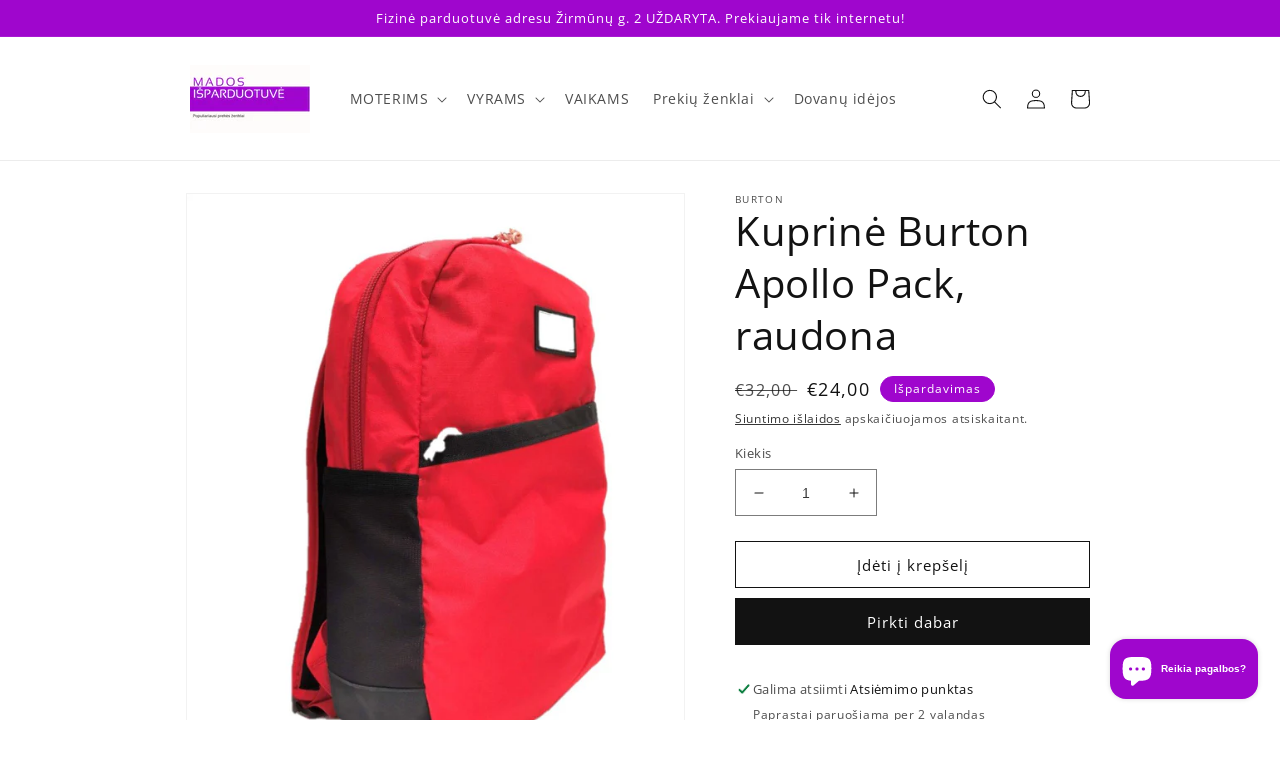

--- FILE ---
content_type: text/html; charset=utf-8
request_url: https://www.madosisparduotuve.lt/products/kuprine-burton-apollo-pack-raudona
body_size: 26595
content:
<!doctype html>
<html class="no-js" lang="lt-LT">
  <head>
    <meta charset="utf-8">
    <meta http-equiv="X-UA-Compatible" content="IE=edge">
    <meta name="viewport" content="width=device-width,initial-scale=1">
    <meta name="theme-color" content="">
    <link rel="canonical" href="https://www.madosisparduotuve.lt/products/kuprine-burton-apollo-pack-raudona">
    <link rel="preconnect" href="https://cdn.shopify.com" crossorigin><link rel="icon" type="image/png" href="//www.madosisparduotuve.lt/cdn/shop/files/9f06cd_200_2b2bc335-ec9e-479b-8994-058d10b1cf98.png?crop=center&height=32&v=1676390899&width=32"><link rel="preconnect" href="https://fonts.shopifycdn.com" crossorigin><title>
      Kuprinė Burton Apollo Pack, raudona
 &ndash; Mados išparduotuvė</title>

    
      <meta name="description" content="Turistinė kuprinė neperšlampamos medžiagos. Viduje nešiojamojo kompiuterio skyrius, kišenė planšetei, 1 užtrauktuku užsegama kišenė su tinkleliu 2 atviros kišenės šonuose;; Reguliuojamas krutinės diržas su amortizavimo sistema; Paminkštinta nugarėlė.">
    

    

<meta property="og:site_name" content="Mados išparduotuvė">
<meta property="og:url" content="https://www.madosisparduotuve.lt/products/kuprine-burton-apollo-pack-raudona">
<meta property="og:title" content="Kuprinė Burton Apollo Pack, raudona">
<meta property="og:type" content="product">
<meta property="og:description" content="Turistinė kuprinė neperšlampamos medžiagos. Viduje nešiojamojo kompiuterio skyrius, kišenė planšetei, 1 užtrauktuku užsegama kišenė su tinkleliu 2 atviros kišenės šonuose;; Reguliuojamas krutinės diržas su amortizavimo sistema; Paminkštinta nugarėlė."><meta property="og:image" content="http://www.madosisparduotuve.lt/cdn/shop/products/normal_646f7118a3e6a.jpg?v=1689853761">
  <meta property="og:image:secure_url" content="https://www.madosisparduotuve.lt/cdn/shop/products/normal_646f7118a3e6a.jpg?v=1689853761">
  <meta property="og:image:width" content="1000">
  <meta property="og:image:height" content="1333"><meta property="og:price:amount" content="24,00">
  <meta property="og:price:currency" content="EUR"><meta name="twitter:card" content="summary_large_image">
<meta name="twitter:title" content="Kuprinė Burton Apollo Pack, raudona">
<meta name="twitter:description" content="Turistinė kuprinė neperšlampamos medžiagos. Viduje nešiojamojo kompiuterio skyrius, kišenė planšetei, 1 užtrauktuku užsegama kišenė su tinkleliu 2 atviros kišenės šonuose;; Reguliuojamas krutinės diržas su amortizavimo sistema; Paminkštinta nugarėlė.">


    <script src="//www.madosisparduotuve.lt/cdn/shop/t/1/assets/global.js?v=24850326154503943211655394364" defer="defer"></script>
    <script>window.performance && window.performance.mark && window.performance.mark('shopify.content_for_header.start');</script><meta name="google-site-verification" content="eEpAtAFWkB0f5wcJmOYDx-J8GEAXd9gaXmomDVO-BPQ">
<meta id="shopify-digital-wallet" name="shopify-digital-wallet" content="/65034879222/digital_wallets/dialog">
<link rel="alternate" type="application/json+oembed" href="https://www.madosisparduotuve.lt/products/kuprine-burton-apollo-pack-raudona.oembed">
<script async="async" src="/checkouts/internal/preloads.js?locale=lt-LT"></script>
<script id="shopify-features" type="application/json">{"accessToken":"2e9ed25fa81051ff7f7759840dd0668c","betas":["rich-media-storefront-analytics"],"domain":"www.madosisparduotuve.lt","predictiveSearch":true,"shopId":65034879222,"locale":"lt"}</script>
<script>var Shopify = Shopify || {};
Shopify.shop = "madosisparduotuve.myshopify.com";
Shopify.locale = "lt-LT";
Shopify.currency = {"active":"EUR","rate":"1.0"};
Shopify.country = "LT";
Shopify.theme = {"name":"Dawn","id":133473992950,"schema_name":"Dawn","schema_version":"5.0.0","theme_store_id":887,"role":"main"};
Shopify.theme.handle = "null";
Shopify.theme.style = {"id":null,"handle":null};
Shopify.cdnHost = "www.madosisparduotuve.lt/cdn";
Shopify.routes = Shopify.routes || {};
Shopify.routes.root = "/";</script>
<script type="module">!function(o){(o.Shopify=o.Shopify||{}).modules=!0}(window);</script>
<script>!function(o){function n(){var o=[];function n(){o.push(Array.prototype.slice.apply(arguments))}return n.q=o,n}var t=o.Shopify=o.Shopify||{};t.loadFeatures=n(),t.autoloadFeatures=n()}(window);</script>
<script id="shop-js-analytics" type="application/json">{"pageType":"product"}</script>
<script defer="defer" async type="module" src="//www.madosisparduotuve.lt/cdn/shopifycloud/shop-js/modules/v2/client.init-shop-cart-sync_bEabhjwr.lt-LT.esm.js"></script>
<script defer="defer" async type="module" src="//www.madosisparduotuve.lt/cdn/shopifycloud/shop-js/modules/v2/chunk.common_BLxEpLKN.esm.js"></script>
<script defer="defer" async type="module" src="//www.madosisparduotuve.lt/cdn/shopifycloud/shop-js/modules/v2/chunk.modal_BHosjvcM.esm.js"></script>
<script type="module">
  await import("//www.madosisparduotuve.lt/cdn/shopifycloud/shop-js/modules/v2/client.init-shop-cart-sync_bEabhjwr.lt-LT.esm.js");
await import("//www.madosisparduotuve.lt/cdn/shopifycloud/shop-js/modules/v2/chunk.common_BLxEpLKN.esm.js");
await import("//www.madosisparduotuve.lt/cdn/shopifycloud/shop-js/modules/v2/chunk.modal_BHosjvcM.esm.js");

  window.Shopify.SignInWithShop?.initShopCartSync?.({"fedCMEnabled":true,"windoidEnabled":true});

</script>
<script id="__st">var __st={"a":65034879222,"offset":7200,"reqid":"2e90fad0-3aeb-4663-9884-54d2ed64d245-1769106236","pageurl":"www.madosisparduotuve.lt\/products\/kuprine-burton-apollo-pack-raudona","u":"8ad37f3e0809","p":"product","rtyp":"product","rid":8465812586841};</script>
<script>window.ShopifyPaypalV4VisibilityTracking = true;</script>
<script id="captcha-bootstrap">!function(){'use strict';const t='contact',e='account',n='new_comment',o=[[t,t],['blogs',n],['comments',n],[t,'customer']],c=[[e,'customer_login'],[e,'guest_login'],[e,'recover_customer_password'],[e,'create_customer']],r=t=>t.map((([t,e])=>`form[action*='/${t}']:not([data-nocaptcha='true']) input[name='form_type'][value='${e}']`)).join(','),a=t=>()=>t?[...document.querySelectorAll(t)].map((t=>t.form)):[];function s(){const t=[...o],e=r(t);return a(e)}const i='password',u='form_key',d=['recaptcha-v3-token','g-recaptcha-response','h-captcha-response',i],f=()=>{try{return window.sessionStorage}catch{return}},m='__shopify_v',_=t=>t.elements[u];function p(t,e,n=!1){try{const o=window.sessionStorage,c=JSON.parse(o.getItem(e)),{data:r}=function(t){const{data:e,action:n}=t;return t[m]||n?{data:e,action:n}:{data:t,action:n}}(c);for(const[e,n]of Object.entries(r))t.elements[e]&&(t.elements[e].value=n);n&&o.removeItem(e)}catch(o){console.error('form repopulation failed',{error:o})}}const l='form_type',E='cptcha';function T(t){t.dataset[E]=!0}const w=window,h=w.document,L='Shopify',v='ce_forms',y='captcha';let A=!1;((t,e)=>{const n=(g='f06e6c50-85a8-45c8-87d0-21a2b65856fe',I='https://cdn.shopify.com/shopifycloud/storefront-forms-hcaptcha/ce_storefront_forms_captcha_hcaptcha.v1.5.2.iife.js',D={infoText:'Saugo „hCaptcha“',privacyText:'Privatumas',termsText:'Sąlygos'},(t,e,n)=>{const o=w[L][v],c=o.bindForm;if(c)return c(t,g,e,D).then(n);var r;o.q.push([[t,g,e,D],n]),r=I,A||(h.body.append(Object.assign(h.createElement('script'),{id:'captcha-provider',async:!0,src:r})),A=!0)});var g,I,D;w[L]=w[L]||{},w[L][v]=w[L][v]||{},w[L][v].q=[],w[L][y]=w[L][y]||{},w[L][y].protect=function(t,e){n(t,void 0,e),T(t)},Object.freeze(w[L][y]),function(t,e,n,w,h,L){const[v,y,A,g]=function(t,e,n){const i=e?o:[],u=t?c:[],d=[...i,...u],f=r(d),m=r(i),_=r(d.filter((([t,e])=>n.includes(e))));return[a(f),a(m),a(_),s()]}(w,h,L),I=t=>{const e=t.target;return e instanceof HTMLFormElement?e:e&&e.form},D=t=>v().includes(t);t.addEventListener('submit',(t=>{const e=I(t);if(!e)return;const n=D(e)&&!e.dataset.hcaptchaBound&&!e.dataset.recaptchaBound,o=_(e),c=g().includes(e)&&(!o||!o.value);(n||c)&&t.preventDefault(),c&&!n&&(function(t){try{if(!f())return;!function(t){const e=f();if(!e)return;const n=_(t);if(!n)return;const o=n.value;o&&e.removeItem(o)}(t);const e=Array.from(Array(32),(()=>Math.random().toString(36)[2])).join('');!function(t,e){_(t)||t.append(Object.assign(document.createElement('input'),{type:'hidden',name:u})),t.elements[u].value=e}(t,e),function(t,e){const n=f();if(!n)return;const o=[...t.querySelectorAll(`input[type='${i}']`)].map((({name:t})=>t)),c=[...d,...o],r={};for(const[a,s]of new FormData(t).entries())c.includes(a)||(r[a]=s);n.setItem(e,JSON.stringify({[m]:1,action:t.action,data:r}))}(t,e)}catch(e){console.error('failed to persist form',e)}}(e),e.submit())}));const S=(t,e)=>{t&&!t.dataset[E]&&(n(t,e.some((e=>e===t))),T(t))};for(const o of['focusin','change'])t.addEventListener(o,(t=>{const e=I(t);D(e)&&S(e,y())}));const B=e.get('form_key'),M=e.get(l),P=B&&M;t.addEventListener('DOMContentLoaded',(()=>{const t=y();if(P)for(const e of t)e.elements[l].value===M&&p(e,B);[...new Set([...A(),...v().filter((t=>'true'===t.dataset.shopifyCaptcha))])].forEach((e=>S(e,t)))}))}(h,new URLSearchParams(w.location.search),n,t,e,['guest_login'])})(!0,!0)}();</script>
<script integrity="sha256-4kQ18oKyAcykRKYeNunJcIwy7WH5gtpwJnB7kiuLZ1E=" data-source-attribution="shopify.loadfeatures" defer="defer" src="//www.madosisparduotuve.lt/cdn/shopifycloud/storefront/assets/storefront/load_feature-a0a9edcb.js" crossorigin="anonymous"></script>
<script data-source-attribution="shopify.dynamic_checkout.dynamic.init">var Shopify=Shopify||{};Shopify.PaymentButton=Shopify.PaymentButton||{isStorefrontPortableWallets:!0,init:function(){window.Shopify.PaymentButton.init=function(){};var t=document.createElement("script");t.src="https://www.madosisparduotuve.lt/cdn/shopifycloud/portable-wallets/latest/portable-wallets.lt.js",t.type="module",document.head.appendChild(t)}};
</script>
<script data-source-attribution="shopify.dynamic_checkout.buyer_consent">
  function portableWalletsHideBuyerConsent(e){var t=document.getElementById("shopify-buyer-consent"),n=document.getElementById("shopify-subscription-policy-button");t&&n&&(t.classList.add("hidden"),t.setAttribute("aria-hidden","true"),n.removeEventListener("click",e))}function portableWalletsShowBuyerConsent(e){var t=document.getElementById("shopify-buyer-consent"),n=document.getElementById("shopify-subscription-policy-button");t&&n&&(t.classList.remove("hidden"),t.removeAttribute("aria-hidden"),n.addEventListener("click",e))}window.Shopify?.PaymentButton&&(window.Shopify.PaymentButton.hideBuyerConsent=portableWalletsHideBuyerConsent,window.Shopify.PaymentButton.showBuyerConsent=portableWalletsShowBuyerConsent);
</script>
<script>
  function portableWalletsCleanup(e){e&&e.src&&console.error("Failed to load portable wallets script "+e.src);var t=document.querySelectorAll("shopify-accelerated-checkout .shopify-payment-button__skeleton, shopify-accelerated-checkout-cart .wallet-cart-button__skeleton"),e=document.getElementById("shopify-buyer-consent");for(let e=0;e<t.length;e++)t[e].remove();e&&e.remove()}function portableWalletsNotLoadedAsModule(e){e instanceof ErrorEvent&&"string"==typeof e.message&&e.message.includes("import.meta")&&"string"==typeof e.filename&&e.filename.includes("portable-wallets")&&(window.removeEventListener("error",portableWalletsNotLoadedAsModule),window.Shopify.PaymentButton.failedToLoad=e,"loading"===document.readyState?document.addEventListener("DOMContentLoaded",window.Shopify.PaymentButton.init):window.Shopify.PaymentButton.init())}window.addEventListener("error",portableWalletsNotLoadedAsModule);
</script>

<script type="module" src="https://www.madosisparduotuve.lt/cdn/shopifycloud/portable-wallets/latest/portable-wallets.lt.js" onError="portableWalletsCleanup(this)" crossorigin="anonymous"></script>
<script nomodule>
  document.addEventListener("DOMContentLoaded", portableWalletsCleanup);
</script>

<script id='scb4127' type='text/javascript' async='' src='https://www.madosisparduotuve.lt/cdn/shopifycloud/privacy-banner/storefront-banner.js'></script><link id="shopify-accelerated-checkout-styles" rel="stylesheet" media="screen" href="https://www.madosisparduotuve.lt/cdn/shopifycloud/portable-wallets/latest/accelerated-checkout-backwards-compat.css" crossorigin="anonymous">
<style id="shopify-accelerated-checkout-cart">
        #shopify-buyer-consent {
  margin-top: 1em;
  display: inline-block;
  width: 100%;
}

#shopify-buyer-consent.hidden {
  display: none;
}

#shopify-subscription-policy-button {
  background: none;
  border: none;
  padding: 0;
  text-decoration: underline;
  font-size: inherit;
  cursor: pointer;
}

#shopify-subscription-policy-button::before {
  box-shadow: none;
}

      </style>
<script id="sections-script" data-sections="product-recommendations,header,footer" defer="defer" src="//www.madosisparduotuve.lt/cdn/shop/t/1/compiled_assets/scripts.js?v=133"></script>
<script>window.performance && window.performance.mark && window.performance.mark('shopify.content_for_header.end');</script>


    <style data-shopify>
      @font-face {
  font-family: "Open Sans";
  font-weight: 400;
  font-style: normal;
  font-display: swap;
  src: url("//www.madosisparduotuve.lt/cdn/fonts/open_sans/opensans_n4.c32e4d4eca5273f6d4ee95ddf54b5bbb75fc9b61.woff2") format("woff2"),
       url("//www.madosisparduotuve.lt/cdn/fonts/open_sans/opensans_n4.5f3406f8d94162b37bfa232b486ac93ee892406d.woff") format("woff");
}

      @font-face {
  font-family: "Open Sans";
  font-weight: 700;
  font-style: normal;
  font-display: swap;
  src: url("//www.madosisparduotuve.lt/cdn/fonts/open_sans/opensans_n7.a9393be1574ea8606c68f4441806b2711d0d13e4.woff2") format("woff2"),
       url("//www.madosisparduotuve.lt/cdn/fonts/open_sans/opensans_n7.7b8af34a6ebf52beb1a4c1d8c73ad6910ec2e553.woff") format("woff");
}

      @font-face {
  font-family: "Open Sans";
  font-weight: 400;
  font-style: italic;
  font-display: swap;
  src: url("//www.madosisparduotuve.lt/cdn/fonts/open_sans/opensans_i4.6f1d45f7a46916cc95c694aab32ecbf7509cbf33.woff2") format("woff2"),
       url("//www.madosisparduotuve.lt/cdn/fonts/open_sans/opensans_i4.4efaa52d5a57aa9a57c1556cc2b7465d18839daa.woff") format("woff");
}

      @font-face {
  font-family: "Open Sans";
  font-weight: 700;
  font-style: italic;
  font-display: swap;
  src: url("//www.madosisparduotuve.lt/cdn/fonts/open_sans/opensans_i7.916ced2e2ce15f7fcd95d196601a15e7b89ee9a4.woff2") format("woff2"),
       url("//www.madosisparduotuve.lt/cdn/fonts/open_sans/opensans_i7.99a9cff8c86ea65461de497ade3d515a98f8b32a.woff") format("woff");
}

      @font-face {
  font-family: "Open Sans";
  font-weight: 400;
  font-style: normal;
  font-display: swap;
  src: url("//www.madosisparduotuve.lt/cdn/fonts/open_sans/opensans_n4.c32e4d4eca5273f6d4ee95ddf54b5bbb75fc9b61.woff2") format("woff2"),
       url("//www.madosisparduotuve.lt/cdn/fonts/open_sans/opensans_n4.5f3406f8d94162b37bfa232b486ac93ee892406d.woff") format("woff");
}


      :root {
        --font-body-family: "Open Sans", sans-serif;
        --font-body-style: normal;
        --font-body-weight: 400;
        --font-body-weight-bold: 700;

        --font-heading-family: "Open Sans", sans-serif;
        --font-heading-style: normal;
        --font-heading-weight: 400;

        --font-body-scale: 1.0;
        --font-heading-scale: 1.0;

        --color-base-text: 18, 18, 18;
        --color-shadow: 18, 18, 18;
        --color-base-background-1: 255, 255, 255;
        --color-base-background-2: 243, 243, 243;
        --color-base-solid-button-labels: 255, 255, 255;
        --color-base-outline-button-labels: 18, 18, 18;
        --color-base-accent-1: 18, 18, 18;
        --color-base-accent-2: 159, 6, 205;
        --payment-terms-background-color: #ffffff;

        --gradient-base-background-1: #ffffff;
        --gradient-base-background-2: #f3f3f3;
        --gradient-base-accent-1: #121212;
        --gradient-base-accent-2: #9f06cd;

        --media-padding: px;
        --media-border-opacity: 0.05;
        --media-border-width: 1px;
        --media-radius: 0px;
        --media-shadow-opacity: 0.0;
        --media-shadow-horizontal-offset: 0px;
        --media-shadow-vertical-offset: 4px;
        --media-shadow-blur-radius: 5px;

        --page-width: 100rem;
        --page-width-margin: 0rem;

        --card-image-padding: 0.0rem;
        --card-corner-radius: 0.0rem;
        --card-text-alignment: left;
        --card-border-width: 0.0rem;
        --card-border-opacity: 0.1;
        --card-shadow-opacity: 0.0;
        --card-shadow-horizontal-offset: 0.0rem;
        --card-shadow-vertical-offset: 0.4rem;
        --card-shadow-blur-radius: 0.5rem;

        --badge-corner-radius: 4.0rem;

        --popup-border-width: 1px;
        --popup-border-opacity: 0.1;
        --popup-corner-radius: 0px;
        --popup-shadow-opacity: 0.0;
        --popup-shadow-horizontal-offset: 0px;
        --popup-shadow-vertical-offset: 4px;
        --popup-shadow-blur-radius: 5px;

        --drawer-border-width: 1px;
        --drawer-border-opacity: 0.1;
        --drawer-shadow-opacity: 0.0;
        --drawer-shadow-horizontal-offset: 0px;
        --drawer-shadow-vertical-offset: 4px;
        --drawer-shadow-blur-radius: 5px;

        --spacing-sections-desktop: 0px;
        --spacing-sections-mobile: 0px;

        --grid-desktop-vertical-spacing: 8px;
        --grid-desktop-horizontal-spacing: 8px;
        --grid-mobile-vertical-spacing: 4px;
        --grid-mobile-horizontal-spacing: 4px;

        --text-boxes-border-opacity: 0.1;
        --text-boxes-border-width: 0px;
        --text-boxes-radius: 0px;
        --text-boxes-shadow-opacity: 0.0;
        --text-boxes-shadow-horizontal-offset: 0px;
        --text-boxes-shadow-vertical-offset: 4px;
        --text-boxes-shadow-blur-radius: 5px;

        --buttons-radius: 0px;
        --buttons-radius-outset: 0px;
        --buttons-border-width: 1px;
        --buttons-border-opacity: 1.0;
        --buttons-shadow-opacity: 0.0;
        --buttons-shadow-horizontal-offset: 0px;
        --buttons-shadow-vertical-offset: 4px;
        --buttons-shadow-blur-radius: 5px;
        --buttons-border-offset: 0px;

        --inputs-radius: 0px;
        --inputs-border-width: 1px;
        --inputs-border-opacity: 0.55;
        --inputs-shadow-opacity: 0.0;
        --inputs-shadow-horizontal-offset: 0px;
        --inputs-margin-offset: 0px;
        --inputs-shadow-vertical-offset: 4px;
        --inputs-shadow-blur-radius: 5px;
        --inputs-radius-outset: 0px;

        --variant-pills-radius: 40px;
        --variant-pills-border-width: 1px;
        --variant-pills-border-opacity: 0.55;
        --variant-pills-shadow-opacity: 0.0;
        --variant-pills-shadow-horizontal-offset: 0px;
        --variant-pills-shadow-vertical-offset: 4px;
        --variant-pills-shadow-blur-radius: 5px;
      }

      *,
      *::before,
      *::after {
        box-sizing: inherit;
      }

      html {
        box-sizing: border-box;
        font-size: calc(var(--font-body-scale) * 62.5%);
        height: 100%;
      }

      body {
        display: grid;
        grid-template-rows: auto auto 1fr auto;
        grid-template-columns: 100%;
        min-height: 100%;
        margin: 0;
        font-size: 1.5rem;
        letter-spacing: 0.06rem;
        line-height: calc(1 + 0.8 / var(--font-body-scale));
        font-family: var(--font-body-family);
        font-style: var(--font-body-style);
        font-weight: var(--font-body-weight);
      }

      @media screen and (min-width: 750px) {
        body {
          font-size: 1.6rem;
        }
      }
    </style>

    <link href="//www.madosisparduotuve.lt/cdn/shop/t/1/assets/base.css?v=33648442733440060821655394379" rel="stylesheet" type="text/css" media="all" />
<link rel="preload" as="font" href="//www.madosisparduotuve.lt/cdn/fonts/open_sans/opensans_n4.c32e4d4eca5273f6d4ee95ddf54b5bbb75fc9b61.woff2" type="font/woff2" crossorigin><link rel="preload" as="font" href="//www.madosisparduotuve.lt/cdn/fonts/open_sans/opensans_n4.c32e4d4eca5273f6d4ee95ddf54b5bbb75fc9b61.woff2" type="font/woff2" crossorigin><link rel="stylesheet" href="//www.madosisparduotuve.lt/cdn/shop/t/1/assets/component-predictive-search.css?v=165644661289088488651655394359" media="print" onload="this.media='all'"><script>document.documentElement.className = document.documentElement.className.replace('no-js', 'js');
    if (Shopify.designMode) {
      document.documentElement.classList.add('shopify-design-mode');
    }
    </script>
  <script src="https://cdn.shopify.com/extensions/e8878072-2f6b-4e89-8082-94b04320908d/inbox-1254/assets/inbox-chat-loader.js" type="text/javascript" defer="defer"></script>
<link href="https://monorail-edge.shopifysvc.com" rel="dns-prefetch">
<script>(function(){if ("sendBeacon" in navigator && "performance" in window) {try {var session_token_from_headers = performance.getEntriesByType('navigation')[0].serverTiming.find(x => x.name == '_s').description;} catch {var session_token_from_headers = undefined;}var session_cookie_matches = document.cookie.match(/_shopify_s=([^;]*)/);var session_token_from_cookie = session_cookie_matches && session_cookie_matches.length === 2 ? session_cookie_matches[1] : "";var session_token = session_token_from_headers || session_token_from_cookie || "";function handle_abandonment_event(e) {var entries = performance.getEntries().filter(function(entry) {return /monorail-edge.shopifysvc.com/.test(entry.name);});if (!window.abandonment_tracked && entries.length === 0) {window.abandonment_tracked = true;var currentMs = Date.now();var navigation_start = performance.timing.navigationStart;var payload = {shop_id: 65034879222,url: window.location.href,navigation_start,duration: currentMs - navigation_start,session_token,page_type: "product"};window.navigator.sendBeacon("https://monorail-edge.shopifysvc.com/v1/produce", JSON.stringify({schema_id: "online_store_buyer_site_abandonment/1.1",payload: payload,metadata: {event_created_at_ms: currentMs,event_sent_at_ms: currentMs}}));}}window.addEventListener('pagehide', handle_abandonment_event);}}());</script>
<script id="web-pixels-manager-setup">(function e(e,d,r,n,o){if(void 0===o&&(o={}),!Boolean(null===(a=null===(i=window.Shopify)||void 0===i?void 0:i.analytics)||void 0===a?void 0:a.replayQueue)){var i,a;window.Shopify=window.Shopify||{};var t=window.Shopify;t.analytics=t.analytics||{};var s=t.analytics;s.replayQueue=[],s.publish=function(e,d,r){return s.replayQueue.push([e,d,r]),!0};try{self.performance.mark("wpm:start")}catch(e){}var l=function(){var e={modern:/Edge?\/(1{2}[4-9]|1[2-9]\d|[2-9]\d{2}|\d{4,})\.\d+(\.\d+|)|Firefox\/(1{2}[4-9]|1[2-9]\d|[2-9]\d{2}|\d{4,})\.\d+(\.\d+|)|Chrom(ium|e)\/(9{2}|\d{3,})\.\d+(\.\d+|)|(Maci|X1{2}).+ Version\/(15\.\d+|(1[6-9]|[2-9]\d|\d{3,})\.\d+)([,.]\d+|)( \(\w+\)|)( Mobile\/\w+|) Safari\/|Chrome.+OPR\/(9{2}|\d{3,})\.\d+\.\d+|(CPU[ +]OS|iPhone[ +]OS|CPU[ +]iPhone|CPU IPhone OS|CPU iPad OS)[ +]+(15[._]\d+|(1[6-9]|[2-9]\d|\d{3,})[._]\d+)([._]\d+|)|Android:?[ /-](13[3-9]|1[4-9]\d|[2-9]\d{2}|\d{4,})(\.\d+|)(\.\d+|)|Android.+Firefox\/(13[5-9]|1[4-9]\d|[2-9]\d{2}|\d{4,})\.\d+(\.\d+|)|Android.+Chrom(ium|e)\/(13[3-9]|1[4-9]\d|[2-9]\d{2}|\d{4,})\.\d+(\.\d+|)|SamsungBrowser\/([2-9]\d|\d{3,})\.\d+/,legacy:/Edge?\/(1[6-9]|[2-9]\d|\d{3,})\.\d+(\.\d+|)|Firefox\/(5[4-9]|[6-9]\d|\d{3,})\.\d+(\.\d+|)|Chrom(ium|e)\/(5[1-9]|[6-9]\d|\d{3,})\.\d+(\.\d+|)([\d.]+$|.*Safari\/(?![\d.]+ Edge\/[\d.]+$))|(Maci|X1{2}).+ Version\/(10\.\d+|(1[1-9]|[2-9]\d|\d{3,})\.\d+)([,.]\d+|)( \(\w+\)|)( Mobile\/\w+|) Safari\/|Chrome.+OPR\/(3[89]|[4-9]\d|\d{3,})\.\d+\.\d+|(CPU[ +]OS|iPhone[ +]OS|CPU[ +]iPhone|CPU IPhone OS|CPU iPad OS)[ +]+(10[._]\d+|(1[1-9]|[2-9]\d|\d{3,})[._]\d+)([._]\d+|)|Android:?[ /-](13[3-9]|1[4-9]\d|[2-9]\d{2}|\d{4,})(\.\d+|)(\.\d+|)|Mobile Safari.+OPR\/([89]\d|\d{3,})\.\d+\.\d+|Android.+Firefox\/(13[5-9]|1[4-9]\d|[2-9]\d{2}|\d{4,})\.\d+(\.\d+|)|Android.+Chrom(ium|e)\/(13[3-9]|1[4-9]\d|[2-9]\d{2}|\d{4,})\.\d+(\.\d+|)|Android.+(UC? ?Browser|UCWEB|U3)[ /]?(15\.([5-9]|\d{2,})|(1[6-9]|[2-9]\d|\d{3,})\.\d+)\.\d+|SamsungBrowser\/(5\.\d+|([6-9]|\d{2,})\.\d+)|Android.+MQ{2}Browser\/(14(\.(9|\d{2,})|)|(1[5-9]|[2-9]\d|\d{3,})(\.\d+|))(\.\d+|)|K[Aa][Ii]OS\/(3\.\d+|([4-9]|\d{2,})\.\d+)(\.\d+|)/},d=e.modern,r=e.legacy,n=navigator.userAgent;return n.match(d)?"modern":n.match(r)?"legacy":"unknown"}(),u="modern"===l?"modern":"legacy",c=(null!=n?n:{modern:"",legacy:""})[u],f=function(e){return[e.baseUrl,"/wpm","/b",e.hashVersion,"modern"===e.buildTarget?"m":"l",".js"].join("")}({baseUrl:d,hashVersion:r,buildTarget:u}),m=function(e){var d=e.version,r=e.bundleTarget,n=e.surface,o=e.pageUrl,i=e.monorailEndpoint;return{emit:function(e){var a=e.status,t=e.errorMsg,s=(new Date).getTime(),l=JSON.stringify({metadata:{event_sent_at_ms:s},events:[{schema_id:"web_pixels_manager_load/3.1",payload:{version:d,bundle_target:r,page_url:o,status:a,surface:n,error_msg:t},metadata:{event_created_at_ms:s}}]});if(!i)return console&&console.warn&&console.warn("[Web Pixels Manager] No Monorail endpoint provided, skipping logging."),!1;try{return self.navigator.sendBeacon.bind(self.navigator)(i,l)}catch(e){}var u=new XMLHttpRequest;try{return u.open("POST",i,!0),u.setRequestHeader("Content-Type","text/plain"),u.send(l),!0}catch(e){return console&&console.warn&&console.warn("[Web Pixels Manager] Got an unhandled error while logging to Monorail."),!1}}}}({version:r,bundleTarget:l,surface:e.surface,pageUrl:self.location.href,monorailEndpoint:e.monorailEndpoint});try{o.browserTarget=l,function(e){var d=e.src,r=e.async,n=void 0===r||r,o=e.onload,i=e.onerror,a=e.sri,t=e.scriptDataAttributes,s=void 0===t?{}:t,l=document.createElement("script"),u=document.querySelector("head"),c=document.querySelector("body");if(l.async=n,l.src=d,a&&(l.integrity=a,l.crossOrigin="anonymous"),s)for(var f in s)if(Object.prototype.hasOwnProperty.call(s,f))try{l.dataset[f]=s[f]}catch(e){}if(o&&l.addEventListener("load",o),i&&l.addEventListener("error",i),u)u.appendChild(l);else{if(!c)throw new Error("Did not find a head or body element to append the script");c.appendChild(l)}}({src:f,async:!0,onload:function(){if(!function(){var e,d;return Boolean(null===(d=null===(e=window.Shopify)||void 0===e?void 0:e.analytics)||void 0===d?void 0:d.initialized)}()){var d=window.webPixelsManager.init(e)||void 0;if(d){var r=window.Shopify.analytics;r.replayQueue.forEach((function(e){var r=e[0],n=e[1],o=e[2];d.publishCustomEvent(r,n,o)})),r.replayQueue=[],r.publish=d.publishCustomEvent,r.visitor=d.visitor,r.initialized=!0}}},onerror:function(){return m.emit({status:"failed",errorMsg:"".concat(f," has failed to load")})},sri:function(e){var d=/^sha384-[A-Za-z0-9+/=]+$/;return"string"==typeof e&&d.test(e)}(c)?c:"",scriptDataAttributes:o}),m.emit({status:"loading"})}catch(e){m.emit({status:"failed",errorMsg:(null==e?void 0:e.message)||"Unknown error"})}}})({shopId: 65034879222,storefrontBaseUrl: "https://www.madosisparduotuve.lt",extensionsBaseUrl: "https://extensions.shopifycdn.com/cdn/shopifycloud/web-pixels-manager",monorailEndpoint: "https://monorail-edge.shopifysvc.com/unstable/produce_batch",surface: "storefront-renderer",enabledBetaFlags: ["2dca8a86"],webPixelsConfigList: [{"id":"1083998553","configuration":"{\"config\":\"{\\\"pixel_id\\\":\\\"G-8E2527JK59\\\",\\\"gtag_events\\\":[{\\\"type\\\":\\\"begin_checkout\\\",\\\"action_label\\\":\\\"G-8E2527JK59\\\"},{\\\"type\\\":\\\"search\\\",\\\"action_label\\\":\\\"G-8E2527JK59\\\"},{\\\"type\\\":\\\"view_item\\\",\\\"action_label\\\":[\\\"G-8E2527JK59\\\",\\\"MC-9TSFJVVHBW\\\"]},{\\\"type\\\":\\\"purchase\\\",\\\"action_label\\\":[\\\"G-8E2527JK59\\\",\\\"MC-9TSFJVVHBW\\\"]},{\\\"type\\\":\\\"page_view\\\",\\\"action_label\\\":[\\\"G-8E2527JK59\\\",\\\"MC-9TSFJVVHBW\\\"]},{\\\"type\\\":\\\"add_payment_info\\\",\\\"action_label\\\":\\\"G-8E2527JK59\\\"},{\\\"type\\\":\\\"add_to_cart\\\",\\\"action_label\\\":\\\"G-8E2527JK59\\\"}],\\\"enable_monitoring_mode\\\":false}\"}","eventPayloadVersion":"v1","runtimeContext":"OPEN","scriptVersion":"b2a88bafab3e21179ed38636efcd8a93","type":"APP","apiClientId":1780363,"privacyPurposes":[],"dataSharingAdjustments":{"protectedCustomerApprovalScopes":["read_customer_address","read_customer_email","read_customer_name","read_customer_personal_data","read_customer_phone"]}},{"id":"439288153","configuration":"{\"pixel_id\":\"262067276183674\",\"pixel_type\":\"facebook_pixel\",\"metaapp_system_user_token\":\"-\"}","eventPayloadVersion":"v1","runtimeContext":"OPEN","scriptVersion":"ca16bc87fe92b6042fbaa3acc2fbdaa6","type":"APP","apiClientId":2329312,"privacyPurposes":["ANALYTICS","MARKETING","SALE_OF_DATA"],"dataSharingAdjustments":{"protectedCustomerApprovalScopes":["read_customer_address","read_customer_email","read_customer_name","read_customer_personal_data","read_customer_phone"]}},{"id":"shopify-app-pixel","configuration":"{}","eventPayloadVersion":"v1","runtimeContext":"STRICT","scriptVersion":"0450","apiClientId":"shopify-pixel","type":"APP","privacyPurposes":["ANALYTICS","MARKETING"]},{"id":"shopify-custom-pixel","eventPayloadVersion":"v1","runtimeContext":"LAX","scriptVersion":"0450","apiClientId":"shopify-pixel","type":"CUSTOM","privacyPurposes":["ANALYTICS","MARKETING"]}],isMerchantRequest: false,initData: {"shop":{"name":"Mados išparduotuvė","paymentSettings":{"currencyCode":"EUR"},"myshopifyDomain":"madosisparduotuve.myshopify.com","countryCode":"LT","storefrontUrl":"https:\/\/www.madosisparduotuve.lt"},"customer":null,"cart":null,"checkout":null,"productVariants":[{"price":{"amount":24.0,"currencyCode":"EUR"},"product":{"title":"Kuprinė Burton Apollo Pack, raudona","vendor":"BURTON","id":"8465812586841","untranslatedTitle":"Kuprinė Burton Apollo Pack, raudona","url":"\/products\/kuprine-burton-apollo-pack-raudona","type":"Kuprinė"},"id":"46934501785945","image":{"src":"\/\/www.madosisparduotuve.lt\/cdn\/shop\/products\/normal_646f7118a3e6a.jpg?v=1689853761"},"sku":"001\/052","title":"Default Title","untranslatedTitle":"Default Title"}],"purchasingCompany":null},},"https://www.madosisparduotuve.lt/cdn","fcfee988w5aeb613cpc8e4bc33m6693e112",{"modern":"","legacy":""},{"shopId":"65034879222","storefrontBaseUrl":"https:\/\/www.madosisparduotuve.lt","extensionBaseUrl":"https:\/\/extensions.shopifycdn.com\/cdn\/shopifycloud\/web-pixels-manager","surface":"storefront-renderer","enabledBetaFlags":"[\"2dca8a86\"]","isMerchantRequest":"false","hashVersion":"fcfee988w5aeb613cpc8e4bc33m6693e112","publish":"custom","events":"[[\"page_viewed\",{}],[\"product_viewed\",{\"productVariant\":{\"price\":{\"amount\":24.0,\"currencyCode\":\"EUR\"},\"product\":{\"title\":\"Kuprinė Burton Apollo Pack, raudona\",\"vendor\":\"BURTON\",\"id\":\"8465812586841\",\"untranslatedTitle\":\"Kuprinė Burton Apollo Pack, raudona\",\"url\":\"\/products\/kuprine-burton-apollo-pack-raudona\",\"type\":\"Kuprinė\"},\"id\":\"46934501785945\",\"image\":{\"src\":\"\/\/www.madosisparduotuve.lt\/cdn\/shop\/products\/normal_646f7118a3e6a.jpg?v=1689853761\"},\"sku\":\"001\/052\",\"title\":\"Default Title\",\"untranslatedTitle\":\"Default Title\"}}]]"});</script><script>
  window.ShopifyAnalytics = window.ShopifyAnalytics || {};
  window.ShopifyAnalytics.meta = window.ShopifyAnalytics.meta || {};
  window.ShopifyAnalytics.meta.currency = 'EUR';
  var meta = {"product":{"id":8465812586841,"gid":"gid:\/\/shopify\/Product\/8465812586841","vendor":"BURTON","type":"Kuprinė","handle":"kuprine-burton-apollo-pack-raudona","variants":[{"id":46934501785945,"price":2400,"name":"Kuprinė Burton Apollo Pack, raudona","public_title":null,"sku":"001\/052"}],"remote":false},"page":{"pageType":"product","resourceType":"product","resourceId":8465812586841,"requestId":"2e90fad0-3aeb-4663-9884-54d2ed64d245-1769106236"}};
  for (var attr in meta) {
    window.ShopifyAnalytics.meta[attr] = meta[attr];
  }
</script>
<script class="analytics">
  (function () {
    var customDocumentWrite = function(content) {
      var jquery = null;

      if (window.jQuery) {
        jquery = window.jQuery;
      } else if (window.Checkout && window.Checkout.$) {
        jquery = window.Checkout.$;
      }

      if (jquery) {
        jquery('body').append(content);
      }
    };

    var hasLoggedConversion = function(token) {
      if (token) {
        return document.cookie.indexOf('loggedConversion=' + token) !== -1;
      }
      return false;
    }

    var setCookieIfConversion = function(token) {
      if (token) {
        var twoMonthsFromNow = new Date(Date.now());
        twoMonthsFromNow.setMonth(twoMonthsFromNow.getMonth() + 2);

        document.cookie = 'loggedConversion=' + token + '; expires=' + twoMonthsFromNow;
      }
    }

    var trekkie = window.ShopifyAnalytics.lib = window.trekkie = window.trekkie || [];
    if (trekkie.integrations) {
      return;
    }
    trekkie.methods = [
      'identify',
      'page',
      'ready',
      'track',
      'trackForm',
      'trackLink'
    ];
    trekkie.factory = function(method) {
      return function() {
        var args = Array.prototype.slice.call(arguments);
        args.unshift(method);
        trekkie.push(args);
        return trekkie;
      };
    };
    for (var i = 0; i < trekkie.methods.length; i++) {
      var key = trekkie.methods[i];
      trekkie[key] = trekkie.factory(key);
    }
    trekkie.load = function(config) {
      trekkie.config = config || {};
      trekkie.config.initialDocumentCookie = document.cookie;
      var first = document.getElementsByTagName('script')[0];
      var script = document.createElement('script');
      script.type = 'text/javascript';
      script.onerror = function(e) {
        var scriptFallback = document.createElement('script');
        scriptFallback.type = 'text/javascript';
        scriptFallback.onerror = function(error) {
                var Monorail = {
      produce: function produce(monorailDomain, schemaId, payload) {
        var currentMs = new Date().getTime();
        var event = {
          schema_id: schemaId,
          payload: payload,
          metadata: {
            event_created_at_ms: currentMs,
            event_sent_at_ms: currentMs
          }
        };
        return Monorail.sendRequest("https://" + monorailDomain + "/v1/produce", JSON.stringify(event));
      },
      sendRequest: function sendRequest(endpointUrl, payload) {
        // Try the sendBeacon API
        if (window && window.navigator && typeof window.navigator.sendBeacon === 'function' && typeof window.Blob === 'function' && !Monorail.isIos12()) {
          var blobData = new window.Blob([payload], {
            type: 'text/plain'
          });

          if (window.navigator.sendBeacon(endpointUrl, blobData)) {
            return true;
          } // sendBeacon was not successful

        } // XHR beacon

        var xhr = new XMLHttpRequest();

        try {
          xhr.open('POST', endpointUrl);
          xhr.setRequestHeader('Content-Type', 'text/plain');
          xhr.send(payload);
        } catch (e) {
          console.log(e);
        }

        return false;
      },
      isIos12: function isIos12() {
        return window.navigator.userAgent.lastIndexOf('iPhone; CPU iPhone OS 12_') !== -1 || window.navigator.userAgent.lastIndexOf('iPad; CPU OS 12_') !== -1;
      }
    };
    Monorail.produce('monorail-edge.shopifysvc.com',
      'trekkie_storefront_load_errors/1.1',
      {shop_id: 65034879222,
      theme_id: 133473992950,
      app_name: "storefront",
      context_url: window.location.href,
      source_url: "//www.madosisparduotuve.lt/cdn/s/trekkie.storefront.46a754ac07d08c656eb845cfbf513dd9a18d4ced.min.js"});

        };
        scriptFallback.async = true;
        scriptFallback.src = '//www.madosisparduotuve.lt/cdn/s/trekkie.storefront.46a754ac07d08c656eb845cfbf513dd9a18d4ced.min.js';
        first.parentNode.insertBefore(scriptFallback, first);
      };
      script.async = true;
      script.src = '//www.madosisparduotuve.lt/cdn/s/trekkie.storefront.46a754ac07d08c656eb845cfbf513dd9a18d4ced.min.js';
      first.parentNode.insertBefore(script, first);
    };
    trekkie.load(
      {"Trekkie":{"appName":"storefront","development":false,"defaultAttributes":{"shopId":65034879222,"isMerchantRequest":null,"themeId":133473992950,"themeCityHash":"8763736605869018388","contentLanguage":"lt-LT","currency":"EUR","eventMetadataId":"671befdd-6744-462a-a69d-dd4421c85860"},"isServerSideCookieWritingEnabled":true,"monorailRegion":"shop_domain","enabledBetaFlags":["65f19447"]},"Session Attribution":{},"S2S":{"facebookCapiEnabled":true,"source":"trekkie-storefront-renderer","apiClientId":580111}}
    );

    var loaded = false;
    trekkie.ready(function() {
      if (loaded) return;
      loaded = true;

      window.ShopifyAnalytics.lib = window.trekkie;

      var originalDocumentWrite = document.write;
      document.write = customDocumentWrite;
      try { window.ShopifyAnalytics.merchantGoogleAnalytics.call(this); } catch(error) {};
      document.write = originalDocumentWrite;

      window.ShopifyAnalytics.lib.page(null,{"pageType":"product","resourceType":"product","resourceId":8465812586841,"requestId":"2e90fad0-3aeb-4663-9884-54d2ed64d245-1769106236","shopifyEmitted":true});

      var match = window.location.pathname.match(/checkouts\/(.+)\/(thank_you|post_purchase)/)
      var token = match? match[1]: undefined;
      if (!hasLoggedConversion(token)) {
        setCookieIfConversion(token);
        window.ShopifyAnalytics.lib.track("Viewed Product",{"currency":"EUR","variantId":46934501785945,"productId":8465812586841,"productGid":"gid:\/\/shopify\/Product\/8465812586841","name":"Kuprinė Burton Apollo Pack, raudona","price":"24.00","sku":"001\/052","brand":"BURTON","variant":null,"category":"Kuprinė","nonInteraction":true,"remote":false},undefined,undefined,{"shopifyEmitted":true});
      window.ShopifyAnalytics.lib.track("monorail:\/\/trekkie_storefront_viewed_product\/1.1",{"currency":"EUR","variantId":46934501785945,"productId":8465812586841,"productGid":"gid:\/\/shopify\/Product\/8465812586841","name":"Kuprinė Burton Apollo Pack, raudona","price":"24.00","sku":"001\/052","brand":"BURTON","variant":null,"category":"Kuprinė","nonInteraction":true,"remote":false,"referer":"https:\/\/www.madosisparduotuve.lt\/products\/kuprine-burton-apollo-pack-raudona"});
      }
    });


        var eventsListenerScript = document.createElement('script');
        eventsListenerScript.async = true;
        eventsListenerScript.src = "//www.madosisparduotuve.lt/cdn/shopifycloud/storefront/assets/shop_events_listener-3da45d37.js";
        document.getElementsByTagName('head')[0].appendChild(eventsListenerScript);

})();</script>
<script
  defer
  src="https://www.madosisparduotuve.lt/cdn/shopifycloud/perf-kit/shopify-perf-kit-3.0.4.min.js"
  data-application="storefront-renderer"
  data-shop-id="65034879222"
  data-render-region="gcp-us-east1"
  data-page-type="product"
  data-theme-instance-id="133473992950"
  data-theme-name="Dawn"
  data-theme-version="5.0.0"
  data-monorail-region="shop_domain"
  data-resource-timing-sampling-rate="10"
  data-shs="true"
  data-shs-beacon="true"
  data-shs-export-with-fetch="true"
  data-shs-logs-sample-rate="1"
  data-shs-beacon-endpoint="https://www.madosisparduotuve.lt/api/collect"
></script>
</head>

  <body class="gradient">
    <a class="skip-to-content-link button visually-hidden" href="#MainContent">
      Eiti į turinį
    </a>

    <div id="shopify-section-announcement-bar" class="shopify-section"><div class="announcement-bar color-accent-2 gradient" role="region" aria-label="Skelbimas" ><p class="announcement-bar__message h5">
                Fizinė parduotuvė adresu Žirmūnų g. 2 UŽDARYTA. Prekiaujame tik internetu!
</p></div>
</div>
    <div id="shopify-section-header" class="shopify-section section-header"><link rel="stylesheet" href="//www.madosisparduotuve.lt/cdn/shop/t/1/assets/component-list-menu.css?v=151968516119678728991655394367" media="print" onload="this.media='all'">
<link rel="stylesheet" href="//www.madosisparduotuve.lt/cdn/shop/t/1/assets/component-search.css?v=96455689198851321781655394353" media="print" onload="this.media='all'">
<link rel="stylesheet" href="//www.madosisparduotuve.lt/cdn/shop/t/1/assets/component-menu-drawer.css?v=182311192829367774911655394356" media="print" onload="this.media='all'">
<link rel="stylesheet" href="//www.madosisparduotuve.lt/cdn/shop/t/1/assets/component-cart-notification.css?v=119852831333870967341655394350" media="print" onload="this.media='all'">
<link rel="stylesheet" href="//www.madosisparduotuve.lt/cdn/shop/t/1/assets/component-cart-items.css?v=23917223812499722491655394379" media="print" onload="this.media='all'"><link rel="stylesheet" href="//www.madosisparduotuve.lt/cdn/shop/t/1/assets/component-price.css?v=112673864592427438181655394356" media="print" onload="this.media='all'">
  <link rel="stylesheet" href="//www.madosisparduotuve.lt/cdn/shop/t/1/assets/component-loading-overlay.css?v=167310470843593579841655394382" media="print" onload="this.media='all'"><link rel="stylesheet" href="//www.madosisparduotuve.lt/cdn/shop/t/1/assets/component-mega-menu.css?v=177496590996265276461655394378" media="print" onload="this.media='all'">
  <noscript><link href="//www.madosisparduotuve.lt/cdn/shop/t/1/assets/component-mega-menu.css?v=177496590996265276461655394378" rel="stylesheet" type="text/css" media="all" /></noscript><noscript><link href="//www.madosisparduotuve.lt/cdn/shop/t/1/assets/component-list-menu.css?v=151968516119678728991655394367" rel="stylesheet" type="text/css" media="all" /></noscript>
<noscript><link href="//www.madosisparduotuve.lt/cdn/shop/t/1/assets/component-search.css?v=96455689198851321781655394353" rel="stylesheet" type="text/css" media="all" /></noscript>
<noscript><link href="//www.madosisparduotuve.lt/cdn/shop/t/1/assets/component-menu-drawer.css?v=182311192829367774911655394356" rel="stylesheet" type="text/css" media="all" /></noscript>
<noscript><link href="//www.madosisparduotuve.lt/cdn/shop/t/1/assets/component-cart-notification.css?v=119852831333870967341655394350" rel="stylesheet" type="text/css" media="all" /></noscript>
<noscript><link href="//www.madosisparduotuve.lt/cdn/shop/t/1/assets/component-cart-items.css?v=23917223812499722491655394379" rel="stylesheet" type="text/css" media="all" /></noscript>

<style>
  header-drawer {
    justify-self: start;
    margin-left: -1.2rem;
  }

  @media screen and (min-width: 990px) {
    header-drawer {
      display: none;
    }
  }

  .menu-drawer-container {
    display: flex;
  }

  .list-menu {
    list-style: none;
    padding: 0;
    margin: 0;
  }

  .list-menu--inline {
    display: inline-flex;
    flex-wrap: wrap;
  }

  summary.list-menu__item {
    padding-right: 2.7rem;
  }

  .list-menu__item {
    display: flex;
    align-items: center;
    line-height: calc(1 + 0.3 / var(--font-body-scale));
  }

  .list-menu__item--link {
    text-decoration: none;
    padding-bottom: 1rem;
    padding-top: 1rem;
    line-height: calc(1 + 0.8 / var(--font-body-scale));
  }

  @media screen and (min-width: 750px) {
    .list-menu__item--link {
      padding-bottom: 0.5rem;
      padding-top: 0.5rem;
    }
  }
</style><style data-shopify>.section-header {
    margin-bottom: 3px;
  }

  @media screen and (min-width: 750px) {
    .section-header {
      margin-bottom: 4px;
    }
  }</style><script src="//www.madosisparduotuve.lt/cdn/shop/t/1/assets/details-disclosure.js?v=153497636716254413831655394375" defer="defer"></script>
<script src="//www.madosisparduotuve.lt/cdn/shop/t/1/assets/details-modal.js?v=4511761896672669691655394374" defer="defer"></script>
<script src="//www.madosisparduotuve.lt/cdn/shop/t/1/assets/cart-notification.js?v=146771965050272264641655394355" defer="defer"></script>

<svg xmlns="http://www.w3.org/2000/svg" class="hidden">
  <symbol id="icon-search" viewbox="0 0 18 19" fill="none">
    <path fill-rule="evenodd" clip-rule="evenodd" d="M11.03 11.68A5.784 5.784 0 112.85 3.5a5.784 5.784 0 018.18 8.18zm.26 1.12a6.78 6.78 0 11.72-.7l5.4 5.4a.5.5 0 11-.71.7l-5.41-5.4z" fill="currentColor"/>
  </symbol>

  <symbol id="icon-close" class="icon icon-close" fill="none" viewBox="0 0 18 17">
    <path d="M.865 15.978a.5.5 0 00.707.707l7.433-7.431 7.579 7.282a.501.501 0 00.846-.37.5.5 0 00-.153-.351L9.712 8.546l7.417-7.416a.5.5 0 10-.707-.708L8.991 7.853 1.413.573a.5.5 0 10-.693.72l7.563 7.268-7.418 7.417z" fill="currentColor">
  </symbol>
</svg>
<sticky-header class="header-wrapper color-background-1 gradient header-wrapper--border-bottom">
  <header class="header header--middle-left page-width header--has-menu"><header-drawer data-breakpoint="tablet">
        <details id="Details-menu-drawer-container" class="menu-drawer-container">
          <summary class="header__icon header__icon--menu header__icon--summary link focus-inset" aria-label="Meniu">
            <span>
              <svg xmlns="http://www.w3.org/2000/svg" aria-hidden="true" focusable="false" role="presentation" class="icon icon-hamburger" fill="none" viewBox="0 0 18 16">
  <path d="M1 .5a.5.5 0 100 1h15.71a.5.5 0 000-1H1zM.5 8a.5.5 0 01.5-.5h15.71a.5.5 0 010 1H1A.5.5 0 01.5 8zm0 7a.5.5 0 01.5-.5h15.71a.5.5 0 010 1H1a.5.5 0 01-.5-.5z" fill="currentColor">
</svg>

              <svg xmlns="http://www.w3.org/2000/svg" aria-hidden="true" focusable="false" role="presentation" class="icon icon-close" fill="none" viewBox="0 0 18 17">
  <path d="M.865 15.978a.5.5 0 00.707.707l7.433-7.431 7.579 7.282a.501.501 0 00.846-.37.5.5 0 00-.153-.351L9.712 8.546l7.417-7.416a.5.5 0 10-.707-.708L8.991 7.853 1.413.573a.5.5 0 10-.693.72l7.563 7.268-7.418 7.417z" fill="currentColor">
</svg>

            </span>
          </summary>
          <div id="menu-drawer" class="gradient menu-drawer motion-reduce" tabindex="-1">
            <div class="menu-drawer__inner-container">
              <div class="menu-drawer__navigation-container">
                <nav class="menu-drawer__navigation">
                  <ul class="menu-drawer__menu has-submenu list-menu" role="list"><li><details id="Details-menu-drawer-menu-item-1">
                            <summary class="menu-drawer__menu-item list-menu__item link link--text focus-inset">
                              MOTERIMS
                              <svg viewBox="0 0 14 10" fill="none" aria-hidden="true" focusable="false" role="presentation" class="icon icon-arrow" xmlns="http://www.w3.org/2000/svg">
  <path fill-rule="evenodd" clip-rule="evenodd" d="M8.537.808a.5.5 0 01.817-.162l4 4a.5.5 0 010 .708l-4 4a.5.5 0 11-.708-.708L11.793 5.5H1a.5.5 0 010-1h10.793L8.646 1.354a.5.5 0 01-.109-.546z" fill="currentColor">
</svg>

                              <svg aria-hidden="true" focusable="false" role="presentation" class="icon icon-caret" viewBox="0 0 10 6">
  <path fill-rule="evenodd" clip-rule="evenodd" d="M9.354.646a.5.5 0 00-.708 0L5 4.293 1.354.646a.5.5 0 00-.708.708l4 4a.5.5 0 00.708 0l4-4a.5.5 0 000-.708z" fill="currentColor">
</svg>

                            </summary>
                            <div id="link-MOTERIMS" class="menu-drawer__submenu has-submenu gradient motion-reduce" tabindex="-1">
                              <div class="menu-drawer__inner-submenu">
                                <button class="menu-drawer__close-button link link--text focus-inset" aria-expanded="true">
                                  <svg viewBox="0 0 14 10" fill="none" aria-hidden="true" focusable="false" role="presentation" class="icon icon-arrow" xmlns="http://www.w3.org/2000/svg">
  <path fill-rule="evenodd" clip-rule="evenodd" d="M8.537.808a.5.5 0 01.817-.162l4 4a.5.5 0 010 .708l-4 4a.5.5 0 11-.708-.708L11.793 5.5H1a.5.5 0 010-1h10.793L8.646 1.354a.5.5 0 01-.109-.546z" fill="currentColor">
</svg>

                                  MOTERIMS
                                </button>
                                <ul class="menu-drawer__menu list-menu" role="list" tabindex="-1"><li><details id="Details-menu-drawer-submenu-1">
                                          <summary class="menu-drawer__menu-item link link--text list-menu__item focus-inset">
                                            Avalynė
                                            <svg viewBox="0 0 14 10" fill="none" aria-hidden="true" focusable="false" role="presentation" class="icon icon-arrow" xmlns="http://www.w3.org/2000/svg">
  <path fill-rule="evenodd" clip-rule="evenodd" d="M8.537.808a.5.5 0 01.817-.162l4 4a.5.5 0 010 .708l-4 4a.5.5 0 11-.708-.708L11.793 5.5H1a.5.5 0 010-1h10.793L8.646 1.354a.5.5 0 01-.109-.546z" fill="currentColor">
</svg>

                                            <svg aria-hidden="true" focusable="false" role="presentation" class="icon icon-caret" viewBox="0 0 10 6">
  <path fill-rule="evenodd" clip-rule="evenodd" d="M9.354.646a.5.5 0 00-.708 0L5 4.293 1.354.646a.5.5 0 00-.708.708l4 4a.5.5 0 00.708 0l4-4a.5.5 0 000-.708z" fill="currentColor">
</svg>

                                          </summary>
                                          <div id="childlink-Avalynė" class="menu-drawer__submenu has-submenu gradient motion-reduce">
                                            <button class="menu-drawer__close-button link link--text focus-inset" aria-expanded="true">
                                              <svg viewBox="0 0 14 10" fill="none" aria-hidden="true" focusable="false" role="presentation" class="icon icon-arrow" xmlns="http://www.w3.org/2000/svg">
  <path fill-rule="evenodd" clip-rule="evenodd" d="M8.537.808a.5.5 0 01.817-.162l4 4a.5.5 0 010 .708l-4 4a.5.5 0 11-.708-.708L11.793 5.5H1a.5.5 0 010-1h10.793L8.646 1.354a.5.5 0 01-.109-.546z" fill="currentColor">
</svg>

                                              Avalynė
                                            </button>
                                            <ul class="menu-drawer__menu list-menu" role="list" tabindex="-1"><li>
                                                  <a href="/collections/auliniai-batai" class="menu-drawer__menu-item link link--text list-menu__item focus-inset">
                                                    Aulinukai
                                                  </a>
                                                </li><li>
                                                  <a href="/collections/laisvalaikio-batai-moterims" class="menu-drawer__menu-item link link--text list-menu__item focus-inset">
                                                    Laisvalaikio batai
                                                  </a>
                                                </li><li>
                                                  <a href="/collections/bateliai-moterims" class="menu-drawer__menu-item link link--text list-menu__item focus-inset">
                                                    Bateliai
                                                  </a>
                                                </li><li>
                                                  <a href="/collections/basutes" class="menu-drawer__menu-item link link--text list-menu__item focus-inset">
                                                    Basutės
                                                  </a>
                                                </li><li>
                                                  <a href="/collections/slepetes" class="menu-drawer__menu-item link link--text list-menu__item focus-inset">
                                                    Šlepetės
                                                  </a>
                                                </li><li>
                                                  <a href="/collections/botai" class="menu-drawer__menu-item link link--text list-menu__item focus-inset">
                                                    Botai
                                                  </a>
                                                </li><li>
                                                  <a href="/collections/avalynes-prieziurai" class="menu-drawer__menu-item link link--text list-menu__item focus-inset">
                                                    Avalynės priežiūrai
                                                  </a>
                                                </li></ul>
                                          </div>
                                        </details></li><li><details id="Details-menu-drawer-submenu-2">
                                          <summary class="menu-drawer__menu-item link link--text list-menu__item focus-inset">
                                            Drabužiai
                                            <svg viewBox="0 0 14 10" fill="none" aria-hidden="true" focusable="false" role="presentation" class="icon icon-arrow" xmlns="http://www.w3.org/2000/svg">
  <path fill-rule="evenodd" clip-rule="evenodd" d="M8.537.808a.5.5 0 01.817-.162l4 4a.5.5 0 010 .708l-4 4a.5.5 0 11-.708-.708L11.793 5.5H1a.5.5 0 010-1h10.793L8.646 1.354a.5.5 0 01-.109-.546z" fill="currentColor">
</svg>

                                            <svg aria-hidden="true" focusable="false" role="presentation" class="icon icon-caret" viewBox="0 0 10 6">
  <path fill-rule="evenodd" clip-rule="evenodd" d="M9.354.646a.5.5 0 00-.708 0L5 4.293 1.354.646a.5.5 0 00-.708.708l4 4a.5.5 0 00.708 0l4-4a.5.5 0 000-.708z" fill="currentColor">
</svg>

                                          </summary>
                                          <div id="childlink-Drabužiai" class="menu-drawer__submenu has-submenu gradient motion-reduce">
                                            <button class="menu-drawer__close-button link link--text focus-inset" aria-expanded="true">
                                              <svg viewBox="0 0 14 10" fill="none" aria-hidden="true" focusable="false" role="presentation" class="icon icon-arrow" xmlns="http://www.w3.org/2000/svg">
  <path fill-rule="evenodd" clip-rule="evenodd" d="M8.537.808a.5.5 0 01.817-.162l4 4a.5.5 0 010 .708l-4 4a.5.5 0 11-.708-.708L11.793 5.5H1a.5.5 0 010-1h10.793L8.646 1.354a.5.5 0 01-.109-.546z" fill="currentColor">
</svg>

                                              Drabužiai
                                            </button>
                                            <ul class="menu-drawer__menu list-menu" role="list" tabindex="-1"><li>
                                                  <a href="/collections/striukes-paltai-moterims" class="menu-drawer__menu-item link link--text list-menu__item focus-inset">
                                                    Striukės, paltai
                                                  </a>
                                                </li><li>
                                                  <a href="/collections/svarkai-kardiganai-moterins" class="menu-drawer__menu-item link link--text list-menu__item focus-inset">
                                                    Švarkai, kardiganai
                                                  </a>
                                                </li><li>
                                                  <a href="/collections/megztiniai-dzemperiai-moterims" class="menu-drawer__menu-item link link--text list-menu__item focus-inset">
                                                    Megztiniai, džemperiai
                                                  </a>
                                                </li><li>
                                                  <a href="/collections/palaidines-marskiniai-marskineliai" class="menu-drawer__menu-item link link--text list-menu__item focus-inset">
                                                    Palaidinės, marškiniai
                                                  </a>
                                                </li><li>
                                                  <a href="/collections/sukneles-tunikos-sijonai" class="menu-drawer__menu-item link link--text list-menu__item focus-inset">
                                                    Suknelės, tunikos
                                                  </a>
                                                </li><li>
                                                  <a href="/collections/sijonai" class="menu-drawer__menu-item link link--text list-menu__item focus-inset">
                                                    Sijonai
                                                  </a>
                                                </li><li>
                                                  <a href="/collections/kelnes-sortai-kombinezonai" class="menu-drawer__menu-item link link--text list-menu__item focus-inset">
                                                    Kelnės, šortai
                                                  </a>
                                                </li></ul>
                                          </div>
                                        </details></li><li><a href="/collections/sportine-apranga" class="menu-drawer__menu-item link link--text list-menu__item focus-inset">
                                          Sportinė apranga
                                        </a></li><li><details id="Details-menu-drawer-submenu-4">
                                          <summary class="menu-drawer__menu-item link link--text list-menu__item focus-inset">
                                            Aksesuarai
                                            <svg viewBox="0 0 14 10" fill="none" aria-hidden="true" focusable="false" role="presentation" class="icon icon-arrow" xmlns="http://www.w3.org/2000/svg">
  <path fill-rule="evenodd" clip-rule="evenodd" d="M8.537.808a.5.5 0 01.817-.162l4 4a.5.5 0 010 .708l-4 4a.5.5 0 11-.708-.708L11.793 5.5H1a.5.5 0 010-1h10.793L8.646 1.354a.5.5 0 01-.109-.546z" fill="currentColor">
</svg>

                                            <svg aria-hidden="true" focusable="false" role="presentation" class="icon icon-caret" viewBox="0 0 10 6">
  <path fill-rule="evenodd" clip-rule="evenodd" d="M9.354.646a.5.5 0 00-.708 0L5 4.293 1.354.646a.5.5 0 00-.708.708l4 4a.5.5 0 00.708 0l4-4a.5.5 0 000-.708z" fill="currentColor">
</svg>

                                          </summary>
                                          <div id="childlink-Aksesuarai" class="menu-drawer__submenu has-submenu gradient motion-reduce">
                                            <button class="menu-drawer__close-button link link--text focus-inset" aria-expanded="true">
                                              <svg viewBox="0 0 14 10" fill="none" aria-hidden="true" focusable="false" role="presentation" class="icon icon-arrow" xmlns="http://www.w3.org/2000/svg">
  <path fill-rule="evenodd" clip-rule="evenodd" d="M8.537.808a.5.5 0 01.817-.162l4 4a.5.5 0 010 .708l-4 4a.5.5 0 11-.708-.708L11.793 5.5H1a.5.5 0 010-1h10.793L8.646 1.354a.5.5 0 01-.109-.546z" fill="currentColor">
</svg>

                                              Aksesuarai
                                            </button>
                                            <ul class="menu-drawer__menu list-menu" role="list" tabindex="-1"><li>
                                                  <a href="/collections/rankines-moterims" class="menu-drawer__menu-item link link--text list-menu__item focus-inset">
                                                    Rankinės
                                                  </a>
                                                </li><li>
                                                  <a href="/collections/kuprines-moterims" class="menu-drawer__menu-item link link--text list-menu__item focus-inset">
                                                    Kuprinės, lagaminai
                                                  </a>
                                                </li><li>
                                                  <a href="/collections/pinigines-moterims" class="menu-drawer__menu-item link link--text list-menu__item focus-inset">
                                                    Piniginės
                                                  </a>
                                                </li><li>
                                                  <a href="/collections/laikrodziai" class="menu-drawer__menu-item link link--text list-menu__item focus-inset">
                                                    Laikrodžiai
                                                  </a>
                                                </li><li>
                                                  <a href="/collections/papuosalai" class="menu-drawer__menu-item link link--text list-menu__item focus-inset">
                                                    Papuošalai
                                                  </a>
                                                </li><li>
                                                  <a href="/collections/kepures" class="menu-drawer__menu-item link link--text list-menu__item focus-inset">
                                                    Kepurės
                                                  </a>
                                                </li><li>
                                                  <a href="/collections/kita-moterims" class="menu-drawer__menu-item link link--text list-menu__item focus-inset">
                                                    Kita
                                                  </a>
                                                </li></ul>
                                          </div>
                                        </details></li></ul>
                              </div>
                            </div>
                          </details></li><li><details id="Details-menu-drawer-menu-item-2">
                            <summary class="menu-drawer__menu-item list-menu__item link link--text focus-inset">
                              VYRAMS
                              <svg viewBox="0 0 14 10" fill="none" aria-hidden="true" focusable="false" role="presentation" class="icon icon-arrow" xmlns="http://www.w3.org/2000/svg">
  <path fill-rule="evenodd" clip-rule="evenodd" d="M8.537.808a.5.5 0 01.817-.162l4 4a.5.5 0 010 .708l-4 4a.5.5 0 11-.708-.708L11.793 5.5H1a.5.5 0 010-1h10.793L8.646 1.354a.5.5 0 01-.109-.546z" fill="currentColor">
</svg>

                              <svg aria-hidden="true" focusable="false" role="presentation" class="icon icon-caret" viewBox="0 0 10 6">
  <path fill-rule="evenodd" clip-rule="evenodd" d="M9.354.646a.5.5 0 00-.708 0L5 4.293 1.354.646a.5.5 0 00-.708.708l4 4a.5.5 0 00.708 0l4-4a.5.5 0 000-.708z" fill="currentColor">
</svg>

                            </summary>
                            <div id="link-VYRAMS" class="menu-drawer__submenu has-submenu gradient motion-reduce" tabindex="-1">
                              <div class="menu-drawer__inner-submenu">
                                <button class="menu-drawer__close-button link link--text focus-inset" aria-expanded="true">
                                  <svg viewBox="0 0 14 10" fill="none" aria-hidden="true" focusable="false" role="presentation" class="icon icon-arrow" xmlns="http://www.w3.org/2000/svg">
  <path fill-rule="evenodd" clip-rule="evenodd" d="M8.537.808a.5.5 0 01.817-.162l4 4a.5.5 0 010 .708l-4 4a.5.5 0 11-.708-.708L11.793 5.5H1a.5.5 0 010-1h10.793L8.646 1.354a.5.5 0 01-.109-.546z" fill="currentColor">
</svg>

                                  VYRAMS
                                </button>
                                <ul class="menu-drawer__menu list-menu" role="list" tabindex="-1"><li><a href="/collections/avalyne-vyrams" class="menu-drawer__menu-item link link--text list-menu__item focus-inset">
                                          Avalynė
                                        </a></li><li><a href="/collections/drabuziai-1" class="menu-drawer__menu-item link link--text list-menu__item focus-inset">
                                          Drabužiai
                                        </a></li><li><details id="Details-menu-drawer-submenu-3">
                                          <summary class="menu-drawer__menu-item link link--text list-menu__item focus-inset">
                                            Aksesuarai
                                            <svg viewBox="0 0 14 10" fill="none" aria-hidden="true" focusable="false" role="presentation" class="icon icon-arrow" xmlns="http://www.w3.org/2000/svg">
  <path fill-rule="evenodd" clip-rule="evenodd" d="M8.537.808a.5.5 0 01.817-.162l4 4a.5.5 0 010 .708l-4 4a.5.5 0 11-.708-.708L11.793 5.5H1a.5.5 0 010-1h10.793L8.646 1.354a.5.5 0 01-.109-.546z" fill="currentColor">
</svg>

                                            <svg aria-hidden="true" focusable="false" role="presentation" class="icon icon-caret" viewBox="0 0 10 6">
  <path fill-rule="evenodd" clip-rule="evenodd" d="M9.354.646a.5.5 0 00-.708 0L5 4.293 1.354.646a.5.5 0 00-.708.708l4 4a.5.5 0 00.708 0l4-4a.5.5 0 000-.708z" fill="currentColor">
</svg>

                                          </summary>
                                          <div id="childlink-Aksesuarai" class="menu-drawer__submenu has-submenu gradient motion-reduce">
                                            <button class="menu-drawer__close-button link link--text focus-inset" aria-expanded="true">
                                              <svg viewBox="0 0 14 10" fill="none" aria-hidden="true" focusable="false" role="presentation" class="icon icon-arrow" xmlns="http://www.w3.org/2000/svg">
  <path fill-rule="evenodd" clip-rule="evenodd" d="M8.537.808a.5.5 0 01.817-.162l4 4a.5.5 0 010 .708l-4 4a.5.5 0 11-.708-.708L11.793 5.5H1a.5.5 0 010-1h10.793L8.646 1.354a.5.5 0 01-.109-.546z" fill="currentColor">
</svg>

                                              Aksesuarai
                                            </button>
                                            <ul class="menu-drawer__menu list-menu" role="list" tabindex="-1"><li>
                                                  <a href="/collections/kuprines-vyrams" class="menu-drawer__menu-item link link--text list-menu__item focus-inset">
                                                    Kuprinės, lagaminai
                                                  </a>
                                                </li><li>
                                                  <a href="/collections/rankines-vyrams" class="menu-drawer__menu-item link link--text list-menu__item focus-inset">
                                                    Rankinės
                                                  </a>
                                                </li><li>
                                                  <a href="/collections/vyriskos-pinigines" class="menu-drawer__menu-item link link--text list-menu__item focus-inset">
                                                    Piniginės
                                                  </a>
                                                </li><li>
                                                  <a href="/collections/kepures-vyrams" class="menu-drawer__menu-item link link--text list-menu__item focus-inset">
                                                    Kepurės
                                                  </a>
                                                </li><li>
                                                  <a href="/collections/kita-vyrams" class="menu-drawer__menu-item link link--text list-menu__item focus-inset">
                                                    Kita
                                                  </a>
                                                </li></ul>
                                          </div>
                                        </details></li></ul>
                              </div>
                            </div>
                          </details></li><li><a href="/" class="menu-drawer__menu-item list-menu__item link link--text focus-inset">
                            VAIKAMS
                          </a></li><li><details id="Details-menu-drawer-menu-item-4">
                            <summary class="menu-drawer__menu-item list-menu__item link link--text focus-inset">
                              Prekių ženklai
                              <svg viewBox="0 0 14 10" fill="none" aria-hidden="true" focusable="false" role="presentation" class="icon icon-arrow" xmlns="http://www.w3.org/2000/svg">
  <path fill-rule="evenodd" clip-rule="evenodd" d="M8.537.808a.5.5 0 01.817-.162l4 4a.5.5 0 010 .708l-4 4a.5.5 0 11-.708-.708L11.793 5.5H1a.5.5 0 010-1h10.793L8.646 1.354a.5.5 0 01-.109-.546z" fill="currentColor">
</svg>

                              <svg aria-hidden="true" focusable="false" role="presentation" class="icon icon-caret" viewBox="0 0 10 6">
  <path fill-rule="evenodd" clip-rule="evenodd" d="M9.354.646a.5.5 0 00-.708 0L5 4.293 1.354.646a.5.5 0 00-.708.708l4 4a.5.5 0 00.708 0l4-4a.5.5 0 000-.708z" fill="currentColor">
</svg>

                            </summary>
                            <div id="link-Prekių ženklai" class="menu-drawer__submenu has-submenu gradient motion-reduce" tabindex="-1">
                              <div class="menu-drawer__inner-submenu">
                                <button class="menu-drawer__close-button link link--text focus-inset" aria-expanded="true">
                                  <svg viewBox="0 0 14 10" fill="none" aria-hidden="true" focusable="false" role="presentation" class="icon icon-arrow" xmlns="http://www.w3.org/2000/svg">
  <path fill-rule="evenodd" clip-rule="evenodd" d="M8.537.808a.5.5 0 01.817-.162l4 4a.5.5 0 010 .708l-4 4a.5.5 0 11-.708-.708L11.793 5.5H1a.5.5 0 010-1h10.793L8.646 1.354a.5.5 0 01-.109-.546z" fill="currentColor">
</svg>

                                  Prekių ženklai
                                </button>
                                <ul class="menu-drawer__menu list-menu" role="list" tabindex="-1"><li><a href="/collections/burton" class="menu-drawer__menu-item link link--text list-menu__item focus-inset">
                                          BURTON
                                        </a></li><li><a href="/collections/caprice" class="menu-drawer__menu-item link link--text list-menu__item focus-inset">
                                          CAPRICE
                                        </a></li><li><a href="/collections/bugatti" class="menu-drawer__menu-item link link--text list-menu__item focus-inset">
                                          bugatti
                                        </a></li><li><a href="/collections/camel-active" class="menu-drawer__menu-item link link--text list-menu__item focus-inset">
                                          CAMEL ACTIVE
                                        </a></li><li><a href="/collections/calvin-klein" class="menu-drawer__menu-item link link--text list-menu__item focus-inset">
                                          Calvin Klein
                                        </a></li><li><a href="/collections/clarks" class="menu-drawer__menu-item link link--text list-menu__item focus-inset">
                                          Clarks
                                        </a></li><li><a href="/collections/columbia" class="menu-drawer__menu-item link link--text list-menu__item focus-inset">
                                          Columbia
                                        </a></li><li><a href="/collections/cos" class="menu-drawer__menu-item link link--text list-menu__item focus-inset">
                                          COS
                                        </a></li><li><a href="/collections/desires" class="menu-drawer__menu-item link link--text list-menu__item focus-inset">
                                          Desires
                                        </a></li><li><a href="/collections/dr-martens" class="menu-drawer__menu-item link link--text list-menu__item focus-inset">
                                          Dr. Martens
                                        </a></li><li><a href="/collections/elena-miro" class="menu-drawer__menu-item link link--text list-menu__item focus-inset">
                                          Elena Miro
                                        </a></li><li><a href="/collections/envii" class="menu-drawer__menu-item link link--text list-menu__item focus-inset">
                                          ENVII
                                        </a></li><li><a href="/collections/gant" class="menu-drawer__menu-item link link--text list-menu__item focus-inset">
                                          GANT
                                        </a></li><li><a href="/collections/geox" class="menu-drawer__menu-item link link--text list-menu__item focus-inset">
                                          GEOX
                                        </a></li><li><a href="/collections/hunkon" class="menu-drawer__menu-item link link--text list-menu__item focus-inset">
                                          Hunkøn
                                        </a></li><li><a href="/collections/hunter" class="menu-drawer__menu-item link link--text list-menu__item focus-inset">
                                          HUNTER
                                        </a></li><li><a href="/collections/masai" class="menu-drawer__menu-item link link--text list-menu__item focus-inset">
                                          MASAI
                                        </a></li><li><a href="/collections/rains" class="menu-drawer__menu-item link link--text list-menu__item focus-inset">
                                          MSCH
                                        </a></li><li><a href="/collections/numph" class="menu-drawer__menu-item link link--text list-menu__item focus-inset">
                                          NUMPH
                                        </a></li><li><a href="/collections/only" class="menu-drawer__menu-item link link--text list-menu__item focus-inset">
                                          ONLY
                                        </a></li><li><a href="/collections/onnon" class="menu-drawer__menu-item link link--text list-menu__item focus-inset">
                                          ONNON
                                        </a></li><li><a href="/collections/palladium" class="menu-drawer__menu-item link link--text list-menu__item focus-inset">
                                          PALLADIUM
                                        </a></li><li><a href="/collections/peppercorn" class="menu-drawer__menu-item link link--text list-menu__item focus-inset">
                                          Peppercorn
                                        </a></li><li><a href="/collections/pierre-cardin" class="menu-drawer__menu-item link link--text list-menu__item focus-inset">
                                          Pierre Cardin
                                        </a></li><li><a href="/collections/pilgrim" class="menu-drawer__menu-item link link--text list-menu__item focus-inset">
                                          PILGRIM
                                        </a></li><li><a href="/collections/s-oliver" class="menu-drawer__menu-item link link--text list-menu__item focus-inset">
                                          s.Oliver
                                        </a></li><li><a href="/collections/skechers" class="menu-drawer__menu-item link link--text list-menu__item focus-inset">
                                          SKECHERS
                                        </a></li><li><a href="/collections/sneaker-lab" class="menu-drawer__menu-item link link--text list-menu__item focus-inset">
                                          SNEAKER LAB
                                        </a></li><li><a href="/collections/timberland" class="menu-drawer__menu-item link link--text list-menu__item focus-inset">
                                          Timberland
                                        </a></li><li><a href="/collections/tommy" class="menu-drawer__menu-item link link--text list-menu__item focus-inset">
                                          Tommy Hilfiger
                                        </a></li><li><a href="/collections/vero-moda" class="menu-drawer__menu-item link link--text list-menu__item focus-inset">
                                          VERO MODA
                                        </a></li><li><a href="/collections/vila" class="menu-drawer__menu-item link link--text list-menu__item focus-inset">
                                          VILA
                                        </a></li><li><a href="/collections/vitality" class="menu-drawer__menu-item link link--text list-menu__item focus-inset">
                                          Vitality
                                        </a></li><li><a href="/collections/y-a-s" class="menu-drawer__menu-item link link--text list-menu__item focus-inset">
                                          Y.A.S
                                        </a></li></ul>
                              </div>
                            </div>
                          </details></li><li><a href="/collections/dovanu-idejos" class="menu-drawer__menu-item list-menu__item link link--text focus-inset">
                            Dovanų idėjos
                          </a></li></ul>
                </nav>
                <div class="menu-drawer__utility-links"><a href="https://account.madosisparduotuve.lt?locale=lt-LT&region_country=LT" class="menu-drawer__account link focus-inset h5">
                      <svg xmlns="http://www.w3.org/2000/svg" aria-hidden="true" focusable="false" role="presentation" class="icon icon-account" fill="none" viewBox="0 0 18 19">
  <path fill-rule="evenodd" clip-rule="evenodd" d="M6 4.5a3 3 0 116 0 3 3 0 01-6 0zm3-4a4 4 0 100 8 4 4 0 000-8zm5.58 12.15c1.12.82 1.83 2.24 1.91 4.85H1.51c.08-2.6.79-4.03 1.9-4.85C4.66 11.75 6.5 11.5 9 11.5s4.35.26 5.58 1.15zM9 10.5c-2.5 0-4.65.24-6.17 1.35C1.27 12.98.5 14.93.5 18v.5h17V18c0-3.07-.77-5.02-2.33-6.15-1.52-1.1-3.67-1.35-6.17-1.35z" fill="currentColor">
</svg>

Prisijungti</a><ul class="list list-social list-unstyled" role="list"><li class="list-social__item">
                        <a href="https://www.facebook.com/isparduotuve.outlet/" class="list-social__link link"><svg aria-hidden="true" focusable="false" role="presentation" class="icon icon-facebook" viewBox="0 0 18 18">
  <path fill="currentColor" d="M16.42.61c.27 0 .5.1.69.28.19.2.28.42.28.7v15.44c0 .27-.1.5-.28.69a.94.94 0 01-.7.28h-4.39v-6.7h2.25l.31-2.65h-2.56v-1.7c0-.4.1-.72.28-.93.18-.2.5-.32 1-.32h1.37V3.35c-.6-.06-1.27-.1-2.01-.1-1.01 0-1.83.3-2.45.9-.62.6-.93 1.44-.93 2.53v1.97H7.04v2.65h2.24V18H.98c-.28 0-.5-.1-.7-.28a.94.94 0 01-.28-.7V1.59c0-.27.1-.5.28-.69a.94.94 0 01.7-.28h15.44z">
</svg>
<span class="visually-hidden">„Facebook“</span>
                        </a>
                      </li><li class="list-social__item">
                        <a href="https://www.instagram.com/madosisparduotuve.eu/" class="list-social__link link"><svg aria-hidden="true" focusable="false" role="presentation" class="icon icon-instagram" viewBox="0 0 18 18">
  <path fill="currentColor" d="M8.77 1.58c2.34 0 2.62.01 3.54.05.86.04 1.32.18 1.63.3.41.17.7.35 1.01.66.3.3.5.6.65 1 .12.32.27.78.3 1.64.05.92.06 1.2.06 3.54s-.01 2.62-.05 3.54a4.79 4.79 0 01-.3 1.63c-.17.41-.35.7-.66 1.01-.3.3-.6.5-1.01.66-.31.12-.77.26-1.63.3-.92.04-1.2.05-3.54.05s-2.62 0-3.55-.05a4.79 4.79 0 01-1.62-.3c-.42-.16-.7-.35-1.01-.66-.31-.3-.5-.6-.66-1a4.87 4.87 0 01-.3-1.64c-.04-.92-.05-1.2-.05-3.54s0-2.62.05-3.54c.04-.86.18-1.32.3-1.63.16-.41.35-.7.66-1.01.3-.3.6-.5 1-.65.32-.12.78-.27 1.63-.3.93-.05 1.2-.06 3.55-.06zm0-1.58C6.39 0 6.09.01 5.15.05c-.93.04-1.57.2-2.13.4-.57.23-1.06.54-1.55 1.02C1 1.96.7 2.45.46 3.02c-.22.56-.37 1.2-.4 2.13C0 6.1 0 6.4 0 8.77s.01 2.68.05 3.61c.04.94.2 1.57.4 2.13.23.58.54 1.07 1.02 1.56.49.48.98.78 1.55 1.01.56.22 1.2.37 2.13.4.94.05 1.24.06 3.62.06 2.39 0 2.68-.01 3.62-.05.93-.04 1.57-.2 2.13-.41a4.27 4.27 0 001.55-1.01c.49-.49.79-.98 1.01-1.56.22-.55.37-1.19.41-2.13.04-.93.05-1.23.05-3.61 0-2.39 0-2.68-.05-3.62a6.47 6.47 0 00-.4-2.13 4.27 4.27 0 00-1.02-1.55A4.35 4.35 0 0014.52.46a6.43 6.43 0 00-2.13-.41A69 69 0 008.77 0z"/>
  <path fill="currentColor" d="M8.8 4a4.5 4.5 0 100 9 4.5 4.5 0 000-9zm0 7.43a2.92 2.92 0 110-5.85 2.92 2.92 0 010 5.85zM13.43 5a1.05 1.05 0 100-2.1 1.05 1.05 0 000 2.1z">
</svg>
<span class="visually-hidden">„Instagram“</span>
                        </a>
                      </li><li class="list-social__item">
                        <a href="https://tiktok.com/@madosisparduotuve.lt" class="list-social__link link"><svg aria-hidden="true" focusable="false" role="presentation" class="icon icon-tiktok" width="16" height="18" fill="none" xmlns="http://www.w3.org/2000/svg">
  <path d="M8.02 0H11s-.17 3.82 4.13 4.1v2.95s-2.3.14-4.13-1.26l.03 6.1a5.52 5.52 0 11-5.51-5.52h.77V9.4a2.5 2.5 0 101.76 2.4L8.02 0z" fill="currentColor">
</svg>
<span class="visually-hidden">„TikTok“</span>
                        </a>
                      </li></ul>
                </div>
              </div>
            </div>
          </div>
        </details>
      </header-drawer><a href="/" class="header__heading-link link link--text focus-inset"><img srcset="//www.madosisparduotuve.lt/cdn/shop/files/MADOS_3.png?v=1655397085&width=120 1x, //www.madosisparduotuve.lt/cdn/shop/files/MADOS_3.png?v=1655397085&width=240 2x"
              src="//www.madosisparduotuve.lt/cdn/shop/files/MADOS_3.png?v=1655397085&width=120"
              loading="lazy"
              class="header__heading-logo"
              width="4920"
              height="2772"
              alt="Mados išparduotuvė"
            ></a><nav class="header__inline-menu">
          <ul class="list-menu list-menu--inline" role="list"><li><header-menu>
                    <details id="Details-HeaderMenu-1" class="mega-menu">
                      <summary class="header__menu-item list-menu__item link focus-inset">
                        <span>MOTERIMS</span>
                        <svg aria-hidden="true" focusable="false" role="presentation" class="icon icon-caret" viewBox="0 0 10 6">
  <path fill-rule="evenodd" clip-rule="evenodd" d="M9.354.646a.5.5 0 00-.708 0L5 4.293 1.354.646a.5.5 0 00-.708.708l4 4a.5.5 0 00.708 0l4-4a.5.5 0 000-.708z" fill="currentColor">
</svg>

                      </summary>
                      <div id="MegaMenu-Content-1" class="mega-menu__content gradient motion-reduce global-settings-popup" tabindex="-1">
                        <ul class="mega-menu__list page-width" role="list"><li>
                              <a href="/collections/avalyne-moterims" class="mega-menu__link mega-menu__link--level-2 link">
                                Avalynė
                              </a><ul class="list-unstyled" role="list"><li>
                                      <a href="/collections/auliniai-batai" class="mega-menu__link link">
                                        Aulinukai
                                      </a>
                                    </li><li>
                                      <a href="/collections/laisvalaikio-batai-moterims" class="mega-menu__link link">
                                        Laisvalaikio batai
                                      </a>
                                    </li><li>
                                      <a href="/collections/bateliai-moterims" class="mega-menu__link link">
                                        Bateliai
                                      </a>
                                    </li><li>
                                      <a href="/collections/basutes" class="mega-menu__link link">
                                        Basutės
                                      </a>
                                    </li><li>
                                      <a href="/collections/slepetes" class="mega-menu__link link">
                                        Šlepetės
                                      </a>
                                    </li><li>
                                      <a href="/collections/botai" class="mega-menu__link link">
                                        Botai
                                      </a>
                                    </li><li>
                                      <a href="/collections/avalynes-prieziurai" class="mega-menu__link link">
                                        Avalynės priežiūrai
                                      </a>
                                    </li></ul></li><li>
                              <a href="/collections/drabuziai" class="mega-menu__link mega-menu__link--level-2 link">
                                Drabužiai
                              </a><ul class="list-unstyled" role="list"><li>
                                      <a href="/collections/striukes-paltai-moterims" class="mega-menu__link link">
                                        Striukės, paltai
                                      </a>
                                    </li><li>
                                      <a href="/collections/svarkai-kardiganai-moterins" class="mega-menu__link link">
                                        Švarkai, kardiganai
                                      </a>
                                    </li><li>
                                      <a href="/collections/megztiniai-dzemperiai-moterims" class="mega-menu__link link">
                                        Megztiniai, džemperiai
                                      </a>
                                    </li><li>
                                      <a href="/collections/palaidines-marskiniai-marskineliai" class="mega-menu__link link">
                                        Palaidinės, marškiniai
                                      </a>
                                    </li><li>
                                      <a href="/collections/sukneles-tunikos-sijonai" class="mega-menu__link link">
                                        Suknelės, tunikos
                                      </a>
                                    </li><li>
                                      <a href="/collections/sijonai" class="mega-menu__link link">
                                        Sijonai
                                      </a>
                                    </li><li>
                                      <a href="/collections/kelnes-sortai-kombinezonai" class="mega-menu__link link">
                                        Kelnės, šortai
                                      </a>
                                    </li></ul></li><li>
                              <a href="/collections/sportine-apranga" class="mega-menu__link mega-menu__link--level-2 link">
                                Sportinė apranga
                              </a></li><li>
                              <a href="/collections/aksesuarai" class="mega-menu__link mega-menu__link--level-2 link">
                                Aksesuarai
                              </a><ul class="list-unstyled" role="list"><li>
                                      <a href="/collections/rankines-moterims" class="mega-menu__link link">
                                        Rankinės
                                      </a>
                                    </li><li>
                                      <a href="/collections/kuprines-moterims" class="mega-menu__link link">
                                        Kuprinės, lagaminai
                                      </a>
                                    </li><li>
                                      <a href="/collections/pinigines-moterims" class="mega-menu__link link">
                                        Piniginės
                                      </a>
                                    </li><li>
                                      <a href="/collections/laikrodziai" class="mega-menu__link link">
                                        Laikrodžiai
                                      </a>
                                    </li><li>
                                      <a href="/collections/papuosalai" class="mega-menu__link link">
                                        Papuošalai
                                      </a>
                                    </li><li>
                                      <a href="/collections/kepures" class="mega-menu__link link">
                                        Kepurės
                                      </a>
                                    </li><li>
                                      <a href="/collections/kita-moterims" class="mega-menu__link link">
                                        Kita
                                      </a>
                                    </li></ul></li></ul>
                      </div>
                    </details>
                  </header-menu></li><li><header-menu>
                    <details id="Details-HeaderMenu-2" class="mega-menu">
                      <summary class="header__menu-item list-menu__item link focus-inset">
                        <span>VYRAMS</span>
                        <svg aria-hidden="true" focusable="false" role="presentation" class="icon icon-caret" viewBox="0 0 10 6">
  <path fill-rule="evenodd" clip-rule="evenodd" d="M9.354.646a.5.5 0 00-.708 0L5 4.293 1.354.646a.5.5 0 00-.708.708l4 4a.5.5 0 00.708 0l4-4a.5.5 0 000-.708z" fill="currentColor">
</svg>

                      </summary>
                      <div id="MegaMenu-Content-2" class="mega-menu__content gradient motion-reduce global-settings-popup" tabindex="-1">
                        <ul class="mega-menu__list page-width" role="list"><li>
                              <a href="/collections/avalyne-vyrams" class="mega-menu__link mega-menu__link--level-2 link">
                                Avalynė
                              </a></li><li>
                              <a href="/collections/drabuziai-1" class="mega-menu__link mega-menu__link--level-2 link">
                                Drabužiai
                              </a></li><li>
                              <a href="/collections/aksesuarai-1" class="mega-menu__link mega-menu__link--level-2 link">
                                Aksesuarai
                              </a><ul class="list-unstyled" role="list"><li>
                                      <a href="/collections/kuprines-vyrams" class="mega-menu__link link">
                                        Kuprinės, lagaminai
                                      </a>
                                    </li><li>
                                      <a href="/collections/rankines-vyrams" class="mega-menu__link link">
                                        Rankinės
                                      </a>
                                    </li><li>
                                      <a href="/collections/vyriskos-pinigines" class="mega-menu__link link">
                                        Piniginės
                                      </a>
                                    </li><li>
                                      <a href="/collections/kepures-vyrams" class="mega-menu__link link">
                                        Kepurės
                                      </a>
                                    </li><li>
                                      <a href="/collections/kita-vyrams" class="mega-menu__link link">
                                        Kita
                                      </a>
                                    </li></ul></li></ul>
                      </div>
                    </details>
                  </header-menu></li><li><a href="/" class="header__menu-item header__menu-item list-menu__item link link--text focus-inset">
                    <span>VAIKAMS</span>
                  </a></li><li><header-menu>
                    <details id="Details-HeaderMenu-4" class="mega-menu">
                      <summary class="header__menu-item list-menu__item link focus-inset">
                        <span>Prekių ženklai</span>
                        <svg aria-hidden="true" focusable="false" role="presentation" class="icon icon-caret" viewBox="0 0 10 6">
  <path fill-rule="evenodd" clip-rule="evenodd" d="M9.354.646a.5.5 0 00-.708 0L5 4.293 1.354.646a.5.5 0 00-.708.708l4 4a.5.5 0 00.708 0l4-4a.5.5 0 000-.708z" fill="currentColor">
</svg>

                      </summary>
                      <div id="MegaMenu-Content-4" class="mega-menu__content gradient motion-reduce global-settings-popup" tabindex="-1">
                        <ul class="mega-menu__list page-width mega-menu__list--condensed" role="list"><li>
                              <a href="/collections/burton" class="mega-menu__link mega-menu__link--level-2 link">
                                BURTON
                              </a></li><li>
                              <a href="/collections/caprice" class="mega-menu__link mega-menu__link--level-2 link">
                                CAPRICE
                              </a></li><li>
                              <a href="/collections/bugatti" class="mega-menu__link mega-menu__link--level-2 link">
                                bugatti
                              </a></li><li>
                              <a href="/collections/camel-active" class="mega-menu__link mega-menu__link--level-2 link">
                                CAMEL ACTIVE
                              </a></li><li>
                              <a href="/collections/calvin-klein" class="mega-menu__link mega-menu__link--level-2 link">
                                Calvin Klein
                              </a></li><li>
                              <a href="/collections/clarks" class="mega-menu__link mega-menu__link--level-2 link">
                                Clarks
                              </a></li><li>
                              <a href="/collections/columbia" class="mega-menu__link mega-menu__link--level-2 link">
                                Columbia
                              </a></li><li>
                              <a href="/collections/cos" class="mega-menu__link mega-menu__link--level-2 link">
                                COS
                              </a></li><li>
                              <a href="/collections/desires" class="mega-menu__link mega-menu__link--level-2 link">
                                Desires
                              </a></li><li>
                              <a href="/collections/dr-martens" class="mega-menu__link mega-menu__link--level-2 link">
                                Dr. Martens
                              </a></li><li>
                              <a href="/collections/elena-miro" class="mega-menu__link mega-menu__link--level-2 link">
                                Elena Miro
                              </a></li><li>
                              <a href="/collections/envii" class="mega-menu__link mega-menu__link--level-2 link">
                                ENVII
                              </a></li><li>
                              <a href="/collections/gant" class="mega-menu__link mega-menu__link--level-2 link">
                                GANT
                              </a></li><li>
                              <a href="/collections/geox" class="mega-menu__link mega-menu__link--level-2 link">
                                GEOX
                              </a></li><li>
                              <a href="/collections/hunkon" class="mega-menu__link mega-menu__link--level-2 link">
                                Hunkøn
                              </a></li><li>
                              <a href="/collections/hunter" class="mega-menu__link mega-menu__link--level-2 link">
                                HUNTER
                              </a></li><li>
                              <a href="/collections/masai" class="mega-menu__link mega-menu__link--level-2 link">
                                MASAI
                              </a></li><li>
                              <a href="/collections/rains" class="mega-menu__link mega-menu__link--level-2 link">
                                MSCH
                              </a></li><li>
                              <a href="/collections/numph" class="mega-menu__link mega-menu__link--level-2 link">
                                NUMPH
                              </a></li><li>
                              <a href="/collections/only" class="mega-menu__link mega-menu__link--level-2 link">
                                ONLY
                              </a></li><li>
                              <a href="/collections/onnon" class="mega-menu__link mega-menu__link--level-2 link">
                                ONNON
                              </a></li><li>
                              <a href="/collections/palladium" class="mega-menu__link mega-menu__link--level-2 link">
                                PALLADIUM
                              </a></li><li>
                              <a href="/collections/peppercorn" class="mega-menu__link mega-menu__link--level-2 link">
                                Peppercorn
                              </a></li><li>
                              <a href="/collections/pierre-cardin" class="mega-menu__link mega-menu__link--level-2 link">
                                Pierre Cardin
                              </a></li><li>
                              <a href="/collections/pilgrim" class="mega-menu__link mega-menu__link--level-2 link">
                                PILGRIM
                              </a></li><li>
                              <a href="/collections/s-oliver" class="mega-menu__link mega-menu__link--level-2 link">
                                s.Oliver
                              </a></li><li>
                              <a href="/collections/skechers" class="mega-menu__link mega-menu__link--level-2 link">
                                SKECHERS
                              </a></li><li>
                              <a href="/collections/sneaker-lab" class="mega-menu__link mega-menu__link--level-2 link">
                                SNEAKER LAB
                              </a></li><li>
                              <a href="/collections/timberland" class="mega-menu__link mega-menu__link--level-2 link">
                                Timberland
                              </a></li><li>
                              <a href="/collections/tommy" class="mega-menu__link mega-menu__link--level-2 link">
                                Tommy Hilfiger
                              </a></li><li>
                              <a href="/collections/vero-moda" class="mega-menu__link mega-menu__link--level-2 link">
                                VERO MODA
                              </a></li><li>
                              <a href="/collections/vila" class="mega-menu__link mega-menu__link--level-2 link">
                                VILA
                              </a></li><li>
                              <a href="/collections/vitality" class="mega-menu__link mega-menu__link--level-2 link">
                                Vitality
                              </a></li><li>
                              <a href="/collections/y-a-s" class="mega-menu__link mega-menu__link--level-2 link">
                                Y.A.S
                              </a></li></ul>
                      </div>
                    </details>
                  </header-menu></li><li><a href="/collections/dovanu-idejos" class="header__menu-item header__menu-item list-menu__item link link--text focus-inset">
                    <span>Dovanų idėjos</span>
                  </a></li></ul>
        </nav><div class="header__icons">
      <details-modal class="header__search">
        <details>
          <summary class="header__icon header__icon--search header__icon--summary link focus-inset modal__toggle" aria-haspopup="dialog" aria-label="Ieškoti">
            <span>
              <svg class="modal__toggle-open icon icon-search" aria-hidden="true" focusable="false" role="presentation">
                <use href="#icon-search">
              </svg>
              <svg class="modal__toggle-close icon icon-close" aria-hidden="true" focusable="false" role="presentation">
                <use href="#icon-close">
              </svg>
            </span>
          </summary>
          <div class="search-modal modal__content gradient" role="dialog" aria-modal="true" aria-label="Ieškoti">
            <div class="modal-overlay"></div>
            <div class="search-modal__content search-modal__content-bottom" tabindex="-1"><predictive-search class="search-modal__form" data-loading-text="Įkeliama..."><form action="/search" method="get" role="search" class="search search-modal__form">
                  <div class="field">
                    <input class="search__input field__input"
                      id="Search-In-Modal"
                      type="search"
                      name="q"
                      value=""
                      placeholder="Ieškoti"role="combobox"
                        aria-expanded="false"
                        aria-owns="predictive-search-results-list"
                        aria-controls="predictive-search-results-list"
                        aria-haspopup="listbox"
                        aria-autocomplete="list"
                        autocorrect="off"
                        autocomplete="off"
                        autocapitalize="off"
                        spellcheck="false">
                    <label class="field__label" for="Search-In-Modal">Ieškoti</label>
                    <input type="hidden" name="options[prefix]" value="last">
                    <button class="search__button field__button" aria-label="Ieškoti">
                      <svg class="icon icon-search" aria-hidden="true" focusable="false" role="presentation">
                        <use href="#icon-search">
                      </svg>
                    </button>
                  </div><div class="predictive-search predictive-search--header" tabindex="-1" data-predictive-search>
                      <div class="predictive-search__loading-state">
                        <svg aria-hidden="true" focusable="false" role="presentation" class="spinner" viewBox="0 0 66 66" xmlns="http://www.w3.org/2000/svg">
                          <circle class="path" fill="none" stroke-width="6" cx="33" cy="33" r="30"></circle>
                        </svg>
                      </div>
                    </div>

                    <span class="predictive-search-status visually-hidden" role="status" aria-hidden="true"></span></form></predictive-search><button type="button" class="search-modal__close-button modal__close-button link link--text focus-inset" aria-label="Uždaryti">
                <svg class="icon icon-close" aria-hidden="true" focusable="false" role="presentation">
                  <use href="#icon-close">
                </svg>
              </button>
            </div>
          </div>
        </details>
      </details-modal><a href="https://account.madosisparduotuve.lt?locale=lt-LT&region_country=LT" class="header__icon header__icon--account link focus-inset small-hide">
          <svg xmlns="http://www.w3.org/2000/svg" aria-hidden="true" focusable="false" role="presentation" class="icon icon-account" fill="none" viewBox="0 0 18 19">
  <path fill-rule="evenodd" clip-rule="evenodd" d="M6 4.5a3 3 0 116 0 3 3 0 01-6 0zm3-4a4 4 0 100 8 4 4 0 000-8zm5.58 12.15c1.12.82 1.83 2.24 1.91 4.85H1.51c.08-2.6.79-4.03 1.9-4.85C4.66 11.75 6.5 11.5 9 11.5s4.35.26 5.58 1.15zM9 10.5c-2.5 0-4.65.24-6.17 1.35C1.27 12.98.5 14.93.5 18v.5h17V18c0-3.07-.77-5.02-2.33-6.15-1.52-1.1-3.67-1.35-6.17-1.35z" fill="currentColor">
</svg>

          <span class="visually-hidden">Prisijungti</span>
        </a><a href="/cart" class="header__icon header__icon--cart link focus-inset" id="cart-icon-bubble"><svg class="icon icon-cart-empty" aria-hidden="true" focusable="false" role="presentation" xmlns="http://www.w3.org/2000/svg" viewBox="0 0 40 40" fill="none">
  <path d="m15.75 11.8h-3.16l-.77 11.6a5 5 0 0 0 4.99 5.34h7.38a5 5 0 0 0 4.99-5.33l-.78-11.61zm0 1h-2.22l-.71 10.67a4 4 0 0 0 3.99 4.27h7.38a4 4 0 0 0 4-4.27l-.72-10.67h-2.22v.63a4.75 4.75 0 1 1 -9.5 0zm8.5 0h-7.5v.63a3.75 3.75 0 1 0 7.5 0z" fill="currentColor" fill-rule="evenodd"/>
</svg>
<span class="visually-hidden">Krepšelis</span></a>
    </div>
  </header>
</sticky-header>

<cart-notification>
  <div class="cart-notification-wrapper page-width">
    <div id="cart-notification" class="cart-notification focus-inset color-background-1 gradient" aria-modal="true" aria-label="Prekė įdėta į jūsų krepšelį" role="dialog" tabindex="-1">
      <div class="cart-notification__header">
        <h2 class="cart-notification__heading caption-large text-body"><svg class="icon icon-checkmark color-foreground-accent-1" aria-hidden="true" focusable="false" xmlns="http://www.w3.org/2000/svg" viewBox="0 0 12 9" fill="none">
  <path fill-rule="evenodd" clip-rule="evenodd" d="M11.35.643a.5.5 0 01.006.707l-6.77 6.886a.5.5 0 01-.719-.006L.638 4.845a.5.5 0 11.724-.69l2.872 3.011 6.41-6.517a.5.5 0 01.707-.006h-.001z" fill="currentColor"/>
</svg>
Prekė įdėta į jūsų krepšelį</h2>
        <button type="button" class="cart-notification__close modal__close-button link link--text focus-inset" aria-label="Uždaryti">
          <svg class="icon icon-close" aria-hidden="true" focusable="false"><use href="#icon-close"></svg>
        </button>
      </div>
      <div id="cart-notification-product" class="cart-notification-product"></div>
      <div class="cart-notification__links">
        <a href="/cart" id="cart-notification-button" class="button button--secondary button--full-width"></a>
        <form action="/cart" method="post" id="cart-notification-form">
          <button class="button button--primary button--full-width" name="checkout">Atsiskaityti</button>
        </form>
        <button type="button" class="link button-label">Tęsti apsipirkimą</button>
      </div>
    </div>
  </div>
</cart-notification>
<style data-shopify>
  .cart-notification {
     display: none;
  }
</style>


<script type="application/ld+json">
  {
    "@context": "http://schema.org",
    "@type": "Organization",
    "name": "Mados išparduotuvė",
    
      "logo": "https:\/\/www.madosisparduotuve.lt\/cdn\/shop\/files\/MADOS_3.png?v=1655397085\u0026width=4920",
    
    "sameAs": [
      "",
      "https:\/\/www.facebook.com\/isparduotuve.outlet\/",
      "",
      "https:\/\/www.instagram.com\/madosisparduotuve.eu\/",
      "https:\/\/tiktok.com\/@madosisparduotuve.lt",
      "",
      "",
      "",
      ""
    ],
    "url": "https:\/\/www.madosisparduotuve.lt"
  }
</script>
</div>
    <main id="MainContent" class="content-for-layout focus-none" role="main" tabindex="-1">
      <section id="shopify-section-template--16142895481078__main" class="shopify-section section"><section id="MainProduct-template--16142895481078__main" class="page-width section-template--16142895481078__main-padding" data-section="template--16142895481078__main">
  <link href="//www.madosisparduotuve.lt/cdn/shop/t/1/assets/section-main-product.css?v=182284089359771585231655394349" rel="stylesheet" type="text/css" media="all" />
  <link href="//www.madosisparduotuve.lt/cdn/shop/t/1/assets/component-accordion.css?v=180964204318874863811655394350" rel="stylesheet" type="text/css" media="all" />
  <link href="//www.madosisparduotuve.lt/cdn/shop/t/1/assets/component-price.css?v=112673864592427438181655394356" rel="stylesheet" type="text/css" media="all" />
  <link href="//www.madosisparduotuve.lt/cdn/shop/t/1/assets/component-rte.css?v=69919436638515329781655394377" rel="stylesheet" type="text/css" media="all" />
  <link href="//www.madosisparduotuve.lt/cdn/shop/t/1/assets/component-slider.css?v=120997663984027196991655394359" rel="stylesheet" type="text/css" media="all" />
  <link href="//www.madosisparduotuve.lt/cdn/shop/t/1/assets/component-rating.css?v=24573085263941240431655394372" rel="stylesheet" type="text/css" media="all" />
  <link href="//www.madosisparduotuve.lt/cdn/shop/t/1/assets/component-loading-overlay.css?v=167310470843593579841655394382" rel="stylesheet" type="text/css" media="all" />
  <link href="//www.madosisparduotuve.lt/cdn/shop/t/1/assets/component-deferred-media.css?v=105211437941697141201655394371" rel="stylesheet" type="text/css" media="all" />
<style data-shopify>.section-template--16142895481078__main-padding {
      padding-top: 21px;
      padding-bottom: 9px;
    }

    @media screen and (min-width: 750px) {
      .section-template--16142895481078__main-padding {
        padding-top: 28px;
        padding-bottom: 12px;
      }
    }</style><script src="//www.madosisparduotuve.lt/cdn/shop/t/1/assets/product-form.js?v=106714731521289003461655394351" defer="defer"></script><div class="product product--medium product--stacked grid grid--1-col grid--2-col-tablet">
    <div class="grid__item product__media-wrapper">
      <media-gallery id="MediaGallery-template--16142895481078__main" role="region" class="product__media-gallery" aria-label="Galerijos žiūryklė" data-desktop-layout="stacked">
        <div id="GalleryStatus-template--16142895481078__main" class="visually-hidden" role="status"></div>
        <slider-component id="GalleryViewer-template--16142895481078__main" class="slider-mobile-gutter">
          <a class="skip-to-content-link button visually-hidden quick-add-hidden" href="#ProductInfo-template--16142895481078__main">
            Pereiti prie informacijos apie gaminį
          </a>
          <ul id="Slider-Gallery-template--16142895481078__main" class="product__media-list contains-media grid grid--peek list-unstyled slider slider--mobile" role="list"><li id="Slide-template--16142895481078__main-43207372177753" class="product__media-item grid__item slider__slide is-active" data-media-id="template--16142895481078__main-43207372177753">


<noscript><div class="product__media media gradient global-media-settings" style="padding-top: 133.3%;">
      <img
        srcset="//www.madosisparduotuve.lt/cdn/shop/products/normal_646f7118a3e6a.jpg?v=1689853761&width=493 493w,
          //www.madosisparduotuve.lt/cdn/shop/products/normal_646f7118a3e6a.jpg?v=1689853761&width=600 600w,
          //www.madosisparduotuve.lt/cdn/shop/products/normal_646f7118a3e6a.jpg?v=1689853761&width=713 713w,
          //www.madosisparduotuve.lt/cdn/shop/products/normal_646f7118a3e6a.jpg?v=1689853761&width=823 823w,
          //www.madosisparduotuve.lt/cdn/shop/products/normal_646f7118a3e6a.jpg?v=1689853761&width=990 990w,
          
          
          
          
          
          
          //www.madosisparduotuve.lt/cdn/shop/products/normal_646f7118a3e6a.jpg?v=1689853761 1000w"
        src="//www.madosisparduotuve.lt/cdn/shop/products/normal_646f7118a3e6a.jpg?v=1689853761&width=1946"
        sizes="(min-width: 1000px) 495px, (min-width: 990px) calc(55.0vw - 10rem), (min-width: 750px) calc((100vw - 11.5rem) / 2), calc(100vw - 4rem)"
        loading="lazy"
        width="973"
        height="1298"
        alt="Kuprinė Burton Apollo Pack, raudona"
      >
    </div></noscript>

<modal-opener class="product__modal-opener product__modal-opener--image no-js-hidden" data-modal="#ProductModal-template--16142895481078__main">
  <span class="product__media-icon motion-reduce quick-add-hidden" aria-hidden="true"><svg aria-hidden="true" focusable="false" role="presentation" class="icon icon-plus" width="19" height="19" viewBox="0 0 19 19" fill="none" xmlns="http://www.w3.org/2000/svg">
  <path fill-rule="evenodd" clip-rule="evenodd" d="M4.66724 7.93978C4.66655 7.66364 4.88984 7.43922 5.16598 7.43853L10.6996 7.42464C10.9758 7.42395 11.2002 7.64724 11.2009 7.92339C11.2016 8.19953 10.9783 8.42395 10.7021 8.42464L5.16849 8.43852C4.89235 8.43922 4.66793 8.21592 4.66724 7.93978Z" fill="currentColor"/>
  <path fill-rule="evenodd" clip-rule="evenodd" d="M7.92576 4.66463C8.2019 4.66394 8.42632 4.88723 8.42702 5.16337L8.4409 10.697C8.44159 10.9732 8.2183 11.1976 7.94215 11.1983C7.66601 11.199 7.44159 10.9757 7.4409 10.6995L7.42702 5.16588C7.42633 4.88974 7.64962 4.66532 7.92576 4.66463Z" fill="currentColor"/>
  <path fill-rule="evenodd" clip-rule="evenodd" d="M12.8324 3.03011C10.1255 0.323296 5.73693 0.323296 3.03011 3.03011C0.323296 5.73693 0.323296 10.1256 3.03011 12.8324C5.73693 15.5392 10.1255 15.5392 12.8324 12.8324C15.5392 10.1256 15.5392 5.73693 12.8324 3.03011ZM2.32301 2.32301C5.42035 -0.774336 10.4421 -0.774336 13.5395 2.32301C16.6101 5.39361 16.6366 10.3556 13.619 13.4588L18.2473 18.0871C18.4426 18.2824 18.4426 18.599 18.2473 18.7943C18.0521 18.9895 17.7355 18.9895 17.5402 18.7943L12.8778 14.1318C9.76383 16.6223 5.20839 16.4249 2.32301 13.5395C-0.774335 10.4421 -0.774335 5.42035 2.32301 2.32301Z" fill="currentColor"/>
</svg>
</span>

  <div class="product__media media media--transparent gradient global-media-settings" style="padding-top: 133.3%;">
    <img
      srcset="//www.madosisparduotuve.lt/cdn/shop/products/normal_646f7118a3e6a.jpg?v=1689853761&width=493 493w,
        //www.madosisparduotuve.lt/cdn/shop/products/normal_646f7118a3e6a.jpg?v=1689853761&width=600 600w,
        //www.madosisparduotuve.lt/cdn/shop/products/normal_646f7118a3e6a.jpg?v=1689853761&width=713 713w,
        //www.madosisparduotuve.lt/cdn/shop/products/normal_646f7118a3e6a.jpg?v=1689853761&width=823 823w,
        //www.madosisparduotuve.lt/cdn/shop/products/normal_646f7118a3e6a.jpg?v=1689853761&width=990 990w,
        
        
        
        
        
        
        //www.madosisparduotuve.lt/cdn/shop/products/normal_646f7118a3e6a.jpg?v=1689853761 1000w"
      src="//www.madosisparduotuve.lt/cdn/shop/products/normal_646f7118a3e6a.jpg?v=1689853761&width=1946"
      sizes="(min-width: 1000px) 495px, (min-width: 990px) calc(55.0vw - 10rem), (min-width: 750px) calc((100vw - 11.5rem) / 2), calc(100vw - 4rem)"
      loading="lazy"
      width="973"
      height="1298"
      alt="Kuprinė Burton Apollo Pack, raudona"
    >
  </div>
  <button class="product__media-toggle quick-add-hidden" type="button" aria-haspopup="dialog" data-media-id="43207372177753">
    <span class="visually-hidden">
      Atidaryti mediją 1 modaliniame lange
    </span>
  </button>
</modal-opener>
                </li><li id="Slide-template--16142895481078__main-43455151538521" class="product__media-item grid__item slider__slide" data-media-id="template--16142895481078__main-43455151538521">


<noscript><div class="product__media media gradient global-media-settings" style="padding-top: 133.3%;">
      <img
        srcset="//www.madosisparduotuve.lt/cdn/shop/files/IMG_20230524_164343.jpg?v=1691746319&width=493 493w,
          //www.madosisparduotuve.lt/cdn/shop/files/IMG_20230524_164343.jpg?v=1691746319&width=600 600w,
          //www.madosisparduotuve.lt/cdn/shop/files/IMG_20230524_164343.jpg?v=1691746319&width=713 713w,
          //www.madosisparduotuve.lt/cdn/shop/files/IMG_20230524_164343.jpg?v=1691746319&width=823 823w,
          //www.madosisparduotuve.lt/cdn/shop/files/IMG_20230524_164343.jpg?v=1691746319&width=990 990w,
          
          
          
          
          
          
          //www.madosisparduotuve.lt/cdn/shop/files/IMG_20230524_164343.jpg?v=1691746319 1000w"
        src="//www.madosisparduotuve.lt/cdn/shop/files/IMG_20230524_164343.jpg?v=1691746319&width=1946"
        sizes="(min-width: 1000px) 495px, (min-width: 990px) calc(55.0vw - 10rem), (min-width: 750px) calc((100vw - 11.5rem) / 2), calc(100vw - 4rem)"
        loading="lazy"
        width="973"
        height="1298"
        alt=""
      >
    </div></noscript>

<modal-opener class="product__modal-opener product__modal-opener--image no-js-hidden" data-modal="#ProductModal-template--16142895481078__main">
  <span class="product__media-icon motion-reduce quick-add-hidden" aria-hidden="true"><svg aria-hidden="true" focusable="false" role="presentation" class="icon icon-plus" width="19" height="19" viewBox="0 0 19 19" fill="none" xmlns="http://www.w3.org/2000/svg">
  <path fill-rule="evenodd" clip-rule="evenodd" d="M4.66724 7.93978C4.66655 7.66364 4.88984 7.43922 5.16598 7.43853L10.6996 7.42464C10.9758 7.42395 11.2002 7.64724 11.2009 7.92339C11.2016 8.19953 10.9783 8.42395 10.7021 8.42464L5.16849 8.43852C4.89235 8.43922 4.66793 8.21592 4.66724 7.93978Z" fill="currentColor"/>
  <path fill-rule="evenodd" clip-rule="evenodd" d="M7.92576 4.66463C8.2019 4.66394 8.42632 4.88723 8.42702 5.16337L8.4409 10.697C8.44159 10.9732 8.2183 11.1976 7.94215 11.1983C7.66601 11.199 7.44159 10.9757 7.4409 10.6995L7.42702 5.16588C7.42633 4.88974 7.64962 4.66532 7.92576 4.66463Z" fill="currentColor"/>
  <path fill-rule="evenodd" clip-rule="evenodd" d="M12.8324 3.03011C10.1255 0.323296 5.73693 0.323296 3.03011 3.03011C0.323296 5.73693 0.323296 10.1256 3.03011 12.8324C5.73693 15.5392 10.1255 15.5392 12.8324 12.8324C15.5392 10.1256 15.5392 5.73693 12.8324 3.03011ZM2.32301 2.32301C5.42035 -0.774336 10.4421 -0.774336 13.5395 2.32301C16.6101 5.39361 16.6366 10.3556 13.619 13.4588L18.2473 18.0871C18.4426 18.2824 18.4426 18.599 18.2473 18.7943C18.0521 18.9895 17.7355 18.9895 17.5402 18.7943L12.8778 14.1318C9.76383 16.6223 5.20839 16.4249 2.32301 13.5395C-0.774335 10.4421 -0.774335 5.42035 2.32301 2.32301Z" fill="currentColor"/>
</svg>
</span>

  <div class="product__media media media--transparent gradient global-media-settings" style="padding-top: 133.3%;">
    <img
      srcset="//www.madosisparduotuve.lt/cdn/shop/files/IMG_20230524_164343.jpg?v=1691746319&width=493 493w,
        //www.madosisparduotuve.lt/cdn/shop/files/IMG_20230524_164343.jpg?v=1691746319&width=600 600w,
        //www.madosisparduotuve.lt/cdn/shop/files/IMG_20230524_164343.jpg?v=1691746319&width=713 713w,
        //www.madosisparduotuve.lt/cdn/shop/files/IMG_20230524_164343.jpg?v=1691746319&width=823 823w,
        //www.madosisparduotuve.lt/cdn/shop/files/IMG_20230524_164343.jpg?v=1691746319&width=990 990w,
        
        
        
        
        
        
        //www.madosisparduotuve.lt/cdn/shop/files/IMG_20230524_164343.jpg?v=1691746319 1000w"
      src="//www.madosisparduotuve.lt/cdn/shop/files/IMG_20230524_164343.jpg?v=1691746319&width=1946"
      sizes="(min-width: 1000px) 495px, (min-width: 990px) calc(55.0vw - 10rem), (min-width: 750px) calc((100vw - 11.5rem) / 2), calc(100vw - 4rem)"
      loading="lazy"
      width="973"
      height="1298"
      alt=""
    >
  </div>
  <button class="product__media-toggle quick-add-hidden" type="button" aria-haspopup="dialog" data-media-id="43455151538521">
    <span class="visually-hidden">
      Atidaryti mediją 2 modaliniame lange
    </span>
  </button>
</modal-opener>
                </li><li id="Slide-template--16142895481078__main-43455151571289" class="product__media-item grid__item slider__slide" data-media-id="template--16142895481078__main-43455151571289">


<noscript><div class="product__media media gradient global-media-settings" style="padding-top: 133.3%;">
      <img
        srcset="//www.madosisparduotuve.lt/cdn/shop/files/IMG_20230524_164424.jpg?v=1691746319&width=493 493w,
          //www.madosisparduotuve.lt/cdn/shop/files/IMG_20230524_164424.jpg?v=1691746319&width=600 600w,
          //www.madosisparduotuve.lt/cdn/shop/files/IMG_20230524_164424.jpg?v=1691746319&width=713 713w,
          //www.madosisparduotuve.lt/cdn/shop/files/IMG_20230524_164424.jpg?v=1691746319&width=823 823w,
          //www.madosisparduotuve.lt/cdn/shop/files/IMG_20230524_164424.jpg?v=1691746319&width=990 990w,
          
          
          
          
          
          
          //www.madosisparduotuve.lt/cdn/shop/files/IMG_20230524_164424.jpg?v=1691746319 1000w"
        src="//www.madosisparduotuve.lt/cdn/shop/files/IMG_20230524_164424.jpg?v=1691746319&width=1946"
        sizes="(min-width: 1000px) 495px, (min-width: 990px) calc(55.0vw - 10rem), (min-width: 750px) calc((100vw - 11.5rem) / 2), calc(100vw - 4rem)"
        loading="lazy"
        width="973"
        height="1298"
        alt=""
      >
    </div></noscript>

<modal-opener class="product__modal-opener product__modal-opener--image no-js-hidden" data-modal="#ProductModal-template--16142895481078__main">
  <span class="product__media-icon motion-reduce quick-add-hidden" aria-hidden="true"><svg aria-hidden="true" focusable="false" role="presentation" class="icon icon-plus" width="19" height="19" viewBox="0 0 19 19" fill="none" xmlns="http://www.w3.org/2000/svg">
  <path fill-rule="evenodd" clip-rule="evenodd" d="M4.66724 7.93978C4.66655 7.66364 4.88984 7.43922 5.16598 7.43853L10.6996 7.42464C10.9758 7.42395 11.2002 7.64724 11.2009 7.92339C11.2016 8.19953 10.9783 8.42395 10.7021 8.42464L5.16849 8.43852C4.89235 8.43922 4.66793 8.21592 4.66724 7.93978Z" fill="currentColor"/>
  <path fill-rule="evenodd" clip-rule="evenodd" d="M7.92576 4.66463C8.2019 4.66394 8.42632 4.88723 8.42702 5.16337L8.4409 10.697C8.44159 10.9732 8.2183 11.1976 7.94215 11.1983C7.66601 11.199 7.44159 10.9757 7.4409 10.6995L7.42702 5.16588C7.42633 4.88974 7.64962 4.66532 7.92576 4.66463Z" fill="currentColor"/>
  <path fill-rule="evenodd" clip-rule="evenodd" d="M12.8324 3.03011C10.1255 0.323296 5.73693 0.323296 3.03011 3.03011C0.323296 5.73693 0.323296 10.1256 3.03011 12.8324C5.73693 15.5392 10.1255 15.5392 12.8324 12.8324C15.5392 10.1256 15.5392 5.73693 12.8324 3.03011ZM2.32301 2.32301C5.42035 -0.774336 10.4421 -0.774336 13.5395 2.32301C16.6101 5.39361 16.6366 10.3556 13.619 13.4588L18.2473 18.0871C18.4426 18.2824 18.4426 18.599 18.2473 18.7943C18.0521 18.9895 17.7355 18.9895 17.5402 18.7943L12.8778 14.1318C9.76383 16.6223 5.20839 16.4249 2.32301 13.5395C-0.774335 10.4421 -0.774335 5.42035 2.32301 2.32301Z" fill="currentColor"/>
</svg>
</span>

  <div class="product__media media media--transparent gradient global-media-settings" style="padding-top: 133.3%;">
    <img
      srcset="//www.madosisparduotuve.lt/cdn/shop/files/IMG_20230524_164424.jpg?v=1691746319&width=493 493w,
        //www.madosisparduotuve.lt/cdn/shop/files/IMG_20230524_164424.jpg?v=1691746319&width=600 600w,
        //www.madosisparduotuve.lt/cdn/shop/files/IMG_20230524_164424.jpg?v=1691746319&width=713 713w,
        //www.madosisparduotuve.lt/cdn/shop/files/IMG_20230524_164424.jpg?v=1691746319&width=823 823w,
        //www.madosisparduotuve.lt/cdn/shop/files/IMG_20230524_164424.jpg?v=1691746319&width=990 990w,
        
        
        
        
        
        
        //www.madosisparduotuve.lt/cdn/shop/files/IMG_20230524_164424.jpg?v=1691746319 1000w"
      src="//www.madosisparduotuve.lt/cdn/shop/files/IMG_20230524_164424.jpg?v=1691746319&width=1946"
      sizes="(min-width: 1000px) 495px, (min-width: 990px) calc(55.0vw - 10rem), (min-width: 750px) calc((100vw - 11.5rem) / 2), calc(100vw - 4rem)"
      loading="lazy"
      width="973"
      height="1298"
      alt=""
    >
  </div>
  <button class="product__media-toggle quick-add-hidden" type="button" aria-haspopup="dialog" data-media-id="43455151571289">
    <span class="visually-hidden">
      Atidaryti mediją 3 modaliniame lange
    </span>
  </button>
</modal-opener>
                </li><li id="Slide-template--16142895481078__main-43455155143001" class="product__media-item grid__item slider__slide" data-media-id="template--16142895481078__main-43455155143001">


<noscript><div class="product__media media gradient global-media-settings" style="padding-top: 133.3%;">
      <img
        srcset="//www.madosisparduotuve.lt/cdn/shop/files/burton_apollo.jpg?v=1691746340&width=493 493w,
          //www.madosisparduotuve.lt/cdn/shop/files/burton_apollo.jpg?v=1691746340&width=600 600w,
          //www.madosisparduotuve.lt/cdn/shop/files/burton_apollo.jpg?v=1691746340&width=713 713w,
          //www.madosisparduotuve.lt/cdn/shop/files/burton_apollo.jpg?v=1691746340&width=823 823w,
          //www.madosisparduotuve.lt/cdn/shop/files/burton_apollo.jpg?v=1691746340&width=990 990w,
          
          
          
          
          
          
          //www.madosisparduotuve.lt/cdn/shop/files/burton_apollo.jpg?v=1691746340 1000w"
        src="//www.madosisparduotuve.lt/cdn/shop/files/burton_apollo.jpg?v=1691746340&width=1946"
        sizes="(min-width: 1000px) 495px, (min-width: 990px) calc(55.0vw - 10rem), (min-width: 750px) calc((100vw - 11.5rem) / 2), calc(100vw - 4rem)"
        loading="lazy"
        width="973"
        height="1298"
        alt=""
      >
    </div></noscript>

<modal-opener class="product__modal-opener product__modal-opener--image no-js-hidden" data-modal="#ProductModal-template--16142895481078__main">
  <span class="product__media-icon motion-reduce quick-add-hidden" aria-hidden="true"><svg aria-hidden="true" focusable="false" role="presentation" class="icon icon-plus" width="19" height="19" viewBox="0 0 19 19" fill="none" xmlns="http://www.w3.org/2000/svg">
  <path fill-rule="evenodd" clip-rule="evenodd" d="M4.66724 7.93978C4.66655 7.66364 4.88984 7.43922 5.16598 7.43853L10.6996 7.42464C10.9758 7.42395 11.2002 7.64724 11.2009 7.92339C11.2016 8.19953 10.9783 8.42395 10.7021 8.42464L5.16849 8.43852C4.89235 8.43922 4.66793 8.21592 4.66724 7.93978Z" fill="currentColor"/>
  <path fill-rule="evenodd" clip-rule="evenodd" d="M7.92576 4.66463C8.2019 4.66394 8.42632 4.88723 8.42702 5.16337L8.4409 10.697C8.44159 10.9732 8.2183 11.1976 7.94215 11.1983C7.66601 11.199 7.44159 10.9757 7.4409 10.6995L7.42702 5.16588C7.42633 4.88974 7.64962 4.66532 7.92576 4.66463Z" fill="currentColor"/>
  <path fill-rule="evenodd" clip-rule="evenodd" d="M12.8324 3.03011C10.1255 0.323296 5.73693 0.323296 3.03011 3.03011C0.323296 5.73693 0.323296 10.1256 3.03011 12.8324C5.73693 15.5392 10.1255 15.5392 12.8324 12.8324C15.5392 10.1256 15.5392 5.73693 12.8324 3.03011ZM2.32301 2.32301C5.42035 -0.774336 10.4421 -0.774336 13.5395 2.32301C16.6101 5.39361 16.6366 10.3556 13.619 13.4588L18.2473 18.0871C18.4426 18.2824 18.4426 18.599 18.2473 18.7943C18.0521 18.9895 17.7355 18.9895 17.5402 18.7943L12.8778 14.1318C9.76383 16.6223 5.20839 16.4249 2.32301 13.5395C-0.774335 10.4421 -0.774335 5.42035 2.32301 2.32301Z" fill="currentColor"/>
</svg>
</span>

  <div class="product__media media media--transparent gradient global-media-settings" style="padding-top: 133.3%;">
    <img
      srcset="//www.madosisparduotuve.lt/cdn/shop/files/burton_apollo.jpg?v=1691746340&width=493 493w,
        //www.madosisparduotuve.lt/cdn/shop/files/burton_apollo.jpg?v=1691746340&width=600 600w,
        //www.madosisparduotuve.lt/cdn/shop/files/burton_apollo.jpg?v=1691746340&width=713 713w,
        //www.madosisparduotuve.lt/cdn/shop/files/burton_apollo.jpg?v=1691746340&width=823 823w,
        //www.madosisparduotuve.lt/cdn/shop/files/burton_apollo.jpg?v=1691746340&width=990 990w,
        
        
        
        
        
        
        //www.madosisparduotuve.lt/cdn/shop/files/burton_apollo.jpg?v=1691746340 1000w"
      src="//www.madosisparduotuve.lt/cdn/shop/files/burton_apollo.jpg?v=1691746340&width=1946"
      sizes="(min-width: 1000px) 495px, (min-width: 990px) calc(55.0vw - 10rem), (min-width: 750px) calc((100vw - 11.5rem) / 2), calc(100vw - 4rem)"
      loading="lazy"
      width="973"
      height="1298"
      alt=""
    >
  </div>
  <button class="product__media-toggle quick-add-hidden" type="button" aria-haspopup="dialog" data-media-id="43455155143001">
    <span class="visually-hidden">
      Atidaryti mediją 4 modaliniame lange
    </span>
  </button>
</modal-opener>
                </li></ul>
          <div class="slider-buttons no-js-hidden quick-add-hidden">
            <button type="button" class="slider-button slider-button--prev" name="previous" aria-label="Slinkti kairėn"><svg aria-hidden="true" focusable="false" role="presentation" class="icon icon-caret" viewBox="0 0 10 6">
  <path fill-rule="evenodd" clip-rule="evenodd" d="M9.354.646a.5.5 0 00-.708 0L5 4.293 1.354.646a.5.5 0 00-.708.708l4 4a.5.5 0 00.708 0l4-4a.5.5 0 000-.708z" fill="currentColor">
</svg>
</button>
            <div class="slider-counter caption">
              <span class="slider-counter--current">1</span>
              <span aria-hidden="true"> / </span>
              <span class="visually-hidden">iš</span>
              <span class="slider-counter--total">5</span>
            </div>
            <button type="button" class="slider-button slider-button--next" name="next" aria-label="Slinkti dešinėn"><svg aria-hidden="true" focusable="false" role="presentation" class="icon icon-caret" viewBox="0 0 10 6">
  <path fill-rule="evenodd" clip-rule="evenodd" d="M9.354.646a.5.5 0 00-.708 0L5 4.293 1.354.646a.5.5 0 00-.708.708l4 4a.5.5 0 00.708 0l4-4a.5.5 0 000-.708z" fill="currentColor">
</svg>
</button>
          </div>
        </slider-component></media-gallery>
    </div>
    <div class="product__info-wrapper grid__item">
      <div id="ProductInfo-template--16142895481078__main" class="product__info-container product__info-container--sticky"><p class="product__text caption-with-letter-spacing" >BURTON</p><div class="product__title" >
              <h1>Kuprinė Burton Apollo Pack, raudona</h1>
              <a href="/products/kuprine-burton-apollo-pack-raudona" class="product__title">
                <h2 class="h1">
                  Kuprinė Burton Apollo Pack, raudona
                </h2>
              </a>
            </div><p class="product__text subtitle" ></p><div class="no-js-hidden" id="price-template--16142895481078__main" role="status" >
<div class="price price--large price--on-sale  price--show-badge">
  <div class="price__container"><div class="price__regular">
      <span class="visually-hidden visually-hidden--inline">Įprasta kaina</span>
      <span class="price-item price-item--regular">
        €24,00
      </span>
    </div>
    <div class="price__sale">
        <span class="visually-hidden visually-hidden--inline">Įprasta kaina</span>
        <span>
          <s class="price-item price-item--regular">
            
              €32,00
            
          </s>
        </span><span class="visually-hidden visually-hidden--inline">Išpardavimo kaina</span>
      <span class="price-item price-item--sale price-item--last">
        €24,00
      </span>
    </div>
    <small class="unit-price caption hidden">
      <span class="visually-hidden">Vieneto kaina</span>
      <span class="price-item price-item--last">
        <span></span>
        <span aria-hidden="true">/</span>
        <span class="visually-hidden">&nbsp;per&nbsp;</span>
        <span>
        </span>
      </span>
    </small>
  </div><span class="badge price__badge-sale color-accent-2">
      Išpardavimas
    </span>

    <span class="badge price__badge-sold-out color-inverse">
      Išparduota
    </span></div>
</div><div class="product__tax caption rte"><a href="/policies/shipping-policy">Siuntimo išlaidos</a> apskaičiuojamos atsiskaitant.
</div><div ><form method="post" action="/cart/add" id="product-form-installment-template--16142895481078__main" accept-charset="UTF-8" class="installment caption-large" enctype="multipart/form-data"><input type="hidden" name="form_type" value="product" /><input type="hidden" name="utf8" value="✓" /><input type="hidden" name="id" value="46934501785945">
                
<input type="hidden" name="product-id" value="8465812586841" /><input type="hidden" name="section-id" value="template--16142895481078__main" /></form></div><noscript class="product-form__noscript-wrapper-template--16142895481078__main">
              <div class="product-form__input hidden">
                <label class="form__label" for="Variants-template--16142895481078__main">Gaminio variantai</label>
                <div class="select">
                  <select name="id" id="Variants-template--16142895481078__main" class="select__select" form="product-form-template--16142895481078__main"><option
                        selected="selected"
                        
                        value="46934501785945"
                      >
                        Default Title

                        - €24,00
                      </option></select>
                  <svg aria-hidden="true" focusable="false" role="presentation" class="icon icon-caret" viewBox="0 0 10 6">
  <path fill-rule="evenodd" clip-rule="evenodd" d="M9.354.646a.5.5 0 00-.708 0L5 4.293 1.354.646a.5.5 0 00-.708.708l4 4a.5.5 0 00.708 0l4-4a.5.5 0 000-.708z" fill="currentColor">
</svg>

                </div>
              </div>
            </noscript><div class="product-form__input product-form__quantity" >
              <label class="form__label" for="Quantity-template--16142895481078__main">
                Kiekis
              </label>

              <quantity-input class="quantity">
                <button class="quantity__button no-js-hidden" name="minus" type="button">
                  <span class="visually-hidden">Sumažinti Kuprinė Burton Apollo Pack, raudona kiekį</span>
                  <svg xmlns="http://www.w3.org/2000/svg" aria-hidden="true" focusable="false" role="presentation" class="icon icon-minus" fill="none" viewBox="0 0 10 2">
  <path fill-rule="evenodd" clip-rule="evenodd" d="M.5 1C.5.7.7.5 1 .5h8a.5.5 0 110 1H1A.5.5 0 01.5 1z" fill="currentColor">
</svg>

                </button>
                <input class="quantity__input"
                    type="number"
                    name="quantity"
                    id="Quantity-template--16142895481078__main"
                    min="1"
                    value="1"
                    form="product-form-template--16142895481078__main"
                  >
                <button class="quantity__button no-js-hidden" name="plus" type="button">
                  <span class="visually-hidden">Padidinti Kuprinė Burton Apollo Pack, raudona kiekį</span>
                  <svg xmlns="http://www.w3.org/2000/svg" aria-hidden="true" focusable="false" role="presentation" class="icon icon-plus" fill="none" viewBox="0 0 10 10">
  <path fill-rule="evenodd" clip-rule="evenodd" d="M1 4.51a.5.5 0 000 1h3.5l.01 3.5a.5.5 0 001-.01V5.5l3.5-.01a.5.5 0 00-.01-1H5.5L5.49.99a.5.5 0 00-1 .01v3.5l-3.5.01H1z" fill="currentColor">
</svg>

                </button>
              </quantity-input>
            </div><div >
              <product-form class="product-form">
                <div class="product-form__error-message-wrapper" role="alert" hidden>
                  <svg aria-hidden="true" focusable="false" role="presentation" class="icon icon-error" viewBox="0 0 13 13">
                    <circle cx="6.5" cy="6.50049" r="5.5" stroke="white" stroke-width="2"/>
                    <circle cx="6.5" cy="6.5" r="5.5" fill="#EB001B" stroke="#EB001B" stroke-width="0.7"/>
                    <path d="M5.87413 3.52832L5.97439 7.57216H7.02713L7.12739 3.52832H5.87413ZM6.50076 9.66091C6.88091 9.66091 7.18169 9.37267 7.18169 9.00504C7.18169 8.63742 6.88091 8.34917 6.50076 8.34917C6.12061 8.34917 5.81982 8.63742 5.81982 9.00504C5.81982 9.37267 6.12061 9.66091 6.50076 9.66091Z" fill="white"/>
                    <path d="M5.87413 3.17832H5.51535L5.52424 3.537L5.6245 7.58083L5.63296 7.92216H5.97439H7.02713H7.36856L7.37702 7.58083L7.47728 3.537L7.48617 3.17832H7.12739H5.87413ZM6.50076 10.0109C7.06121 10.0109 7.5317 9.57872 7.5317 9.00504C7.5317 8.43137 7.06121 7.99918 6.50076 7.99918C5.94031 7.99918 5.46982 8.43137 5.46982 9.00504C5.46982 9.57872 5.94031 10.0109 6.50076 10.0109Z" fill="white" stroke="#EB001B" stroke-width="0.7">
                  </svg>
                  <span class="product-form__error-message"></span>
                </div><form method="post" action="/cart/add" id="product-form-template--16142895481078__main" accept-charset="UTF-8" class="form" enctype="multipart/form-data" novalidate="novalidate" data-type="add-to-cart-form"><input type="hidden" name="form_type" value="product" /><input type="hidden" name="utf8" value="✓" /><input type="hidden" name="id" value="46934501785945" disabled>
                  <div class="product-form__buttons">
                    <button
                      type="submit"
                      name="add"
                      class="product-form__submit button button--full-width button--secondary"
                    
                    >
                        <span>Įdėti į krepšelį
</span>
                        <div class="loading-overlay__spinner hidden">
                          <svg aria-hidden="true" focusable="false" role="presentation" class="spinner" viewBox="0 0 66 66" xmlns="http://www.w3.org/2000/svg">
                            <circle class="path" fill="none" stroke-width="6" cx="33" cy="33" r="30"></circle>
                          </svg>
                        </div>
                    </button><div data-shopify="payment-button" class="shopify-payment-button"> <shopify-accelerated-checkout recommended="null" fallback="{&quot;supports_subs&quot;:true,&quot;supports_def_opts&quot;:true,&quot;name&quot;:&quot;buy_it_now&quot;,&quot;wallet_params&quot;:{}}" access-token="2e9ed25fa81051ff7f7759840dd0668c" buyer-country="LT" buyer-locale="lt-LT" buyer-currency="EUR" variant-params="[{&quot;id&quot;:46934501785945,&quot;requiresShipping&quot;:true}]" shop-id="65034879222" enabled-flags="[&quot;d6d12da0&quot;,&quot;ae0f5bf6&quot;,&quot;5865c7bd&quot;]" > <div class="shopify-payment-button__button" role="button" disabled aria-hidden="true" style="background-color: transparent; border: none"> <div class="shopify-payment-button__skeleton">&nbsp;</div> </div> </shopify-accelerated-checkout> <small id="shopify-buyer-consent" class="hidden" aria-hidden="true" data-consent-type="subscription"> Ši prekė yra periodinis arba atidėtasis pirkimas. Tęsdamas (-a), sutinku laikytis <span id="shopify-subscription-policy-button">atšaukimo politikos</span> ir leidžiu nuskaityti lėšas nuo mano mokėjimo būdo šiame puslapyje nurodytomis kainomis, dažnumu ir datomis, kol mano užsakymas bus įvykdytas arba kol jį atšauksiu, jei tai leidžiama. </small> </div>
</div><input type="hidden" name="product-id" value="8465812586841" /><input type="hidden" name="section-id" value="template--16142895481078__main" /></form></product-form>

              <link href="//www.madosisparduotuve.lt/cdn/shop/t/1/assets/component-pickup-availability.css?v=23027427361927693261655394361" rel="stylesheet" type="text/css" media="all" />
<pickup-availability class="product__pickup-availabilities no-js-hidden quick-add-hidden"
                 available
                data-root-url="/"
                data-variant-id="46934501785945"
                data-has-only-default-variant="true"
              >
                <template>
                  <pickup-availability-preview class="pickup-availability-preview">
                    <svg xmlns="http://www.w3.org/2000/svg" fill="none" aria-hidden="true" focusable="false" role="presentation" class="icon icon-unavailable" fill="none" viewBox="0 0 20 20">
  <path fill="#DE3618" stroke="#fff" d="M13.94 3.94L10 7.878l-3.94-3.94A1.499 1.499 0 103.94 6.06L7.88 10l-3.94 3.94a1.499 1.499 0 102.12 2.12L10 12.12l3.94 3.94a1.497 1.497 0 002.12 0 1.499 1.499 0 000-2.12L12.122 10l3.94-3.94a1.499 1.499 0 10-2.121-2.12z"/>
</svg>

                    <div class="pickup-availability-info">
                      <p class="caption-large">Nepavyko įkelti atsiėmimo galimybių</p>
                      <button class="pickup-availability-button link link--text underlined-link">Atnaujinti</button>
                    </div>
                  </pickup-availability-preview>
                </template>
              </pickup-availability>
            </div>

            <script src="//www.madosisparduotuve.lt/cdn/shop/t/1/assets/pickup-availability.js?v=95345216988985239631655394381" defer="defer"></script><div class="product__description rte quick-add-hidden">
                <ul>
<li>46 x 28 x 17 cm;</li>
<li>19 l;</li>
<li>2.6 kg;</li>
<li>Water-resistant;</li>
<li>1 skyrius, susegamas užtrauktuku;</li>
<li>Priekyje užtrauktuku užsegama kišenė;</li>
<li>Viduje nešiojamojo kompiuterio skyrius, kišenė planšetei, 1 užtrauktuku užsegama kišenė su tinkleliu</li>
<li>2 atviros kišenės šonuose;;</li>
<li>Reguliuojamas krutinės diržas su amortizavimo sistema;</li>
<li>Paminkštinta nugarėlė.</li>
</ul>
              </div><div class="product__accordion accordion quick-add-hidden" >
              <details id="Details-collapsible-row-1-template--16142895481078__main">
                <summary>
                  <div class="summary__title">
                    <svg class="icon icon-accordion color-foreground-accent-1" aria-hidden="true" focusable="false" role="presentation" xmlns="http://www.w3.org/2000/svg" width="20" height="20" viewBox="0 0 20 20"><path d="M0 3.75156C0 3.47454 0.224196 3.24997 0.500755 3.24997H10.647C10.9235 3.24997 11.1477 3.47454 11.1477 3.75156V5.07505V5.63362V6.10938V13.6616C10.9427 14.0067 10.8813 14.1101 10.5516 14.6648L7.22339 14.6646V13.6614H10.1462V4.25316H1.00151V13.6614H2.6842V14.6646H0.500755C0.224196 14.6646 0 14.44 0 14.163V3.75156Z"/>
      <path d="M18.9985 8.08376L11.1477 6.10938V5.07505L19.6212 7.20603C19.8439 7.26203 20 7.46255 20 7.69253V14.1631C20 14.4401 19.7758 14.6647 19.4992 14.6647H17.3071V13.6615H18.9985V8.08376ZM11.1477 13.6616L13.3442 13.6615L13.3443 14.6647L10.5516 14.6648L11.1477 13.6616Z"/>
      <path d="M7.71269 14.1854C7.71269 15.6018 6.56643 16.75 5.15245 16.75C3.73847 16.75 2.59221 15.6018 2.59221 14.1854C2.59221 12.7691 3.73847 11.6209 5.15245 11.6209C6.56643 11.6209 7.71269 12.7691 7.71269 14.1854ZM5.15245 15.7468C6.01331 15.7468 6.71118 15.0478 6.71118 14.1854C6.71118 13.3231 6.01331 12.6241 5.15245 12.6241C4.29159 12.6241 3.59372 13.3231 3.59372 14.1854C3.59372 15.0478 4.29159 15.7468 5.15245 15.7468Z"/>
      <path d="M17.5196 14.1854C17.5196 15.6018 16.3733 16.75 14.9593 16.75C13.5454 16.75 12.3991 15.6018 12.3991 14.1854C12.3991 12.7691 13.5454 11.6209 14.9593 11.6209C16.3733 11.6209 17.5196 12.7691 17.5196 14.1854ZM14.9593 15.7468C15.8202 15.7468 16.5181 15.0478 16.5181 14.1854C16.5181 13.3231 15.8202 12.6241 14.9593 12.6241C14.0985 12.6241 13.4006 13.3231 13.4006 14.1854C13.4006 15.0478 14.0985 15.7468 14.9593 15.7468Z"/></svg>
                    <h2 class="h4 accordion__title">
                      Pristatymas
                    </h2>
                  </div>
                  <svg aria-hidden="true" focusable="false" role="presentation" class="icon icon-caret" viewBox="0 0 10 6">
  <path fill-rule="evenodd" clip-rule="evenodd" d="M9.354.646a.5.5 0 00-.708 0L5 4.293 1.354.646a.5.5 0 00-.708.708l4 4a.5.5 0 00.708 0l4-4a.5.5 0 000-.708z" fill="currentColor">
</svg>

                </summary>
                <div class="accordion__content rte" id="ProductAccordion-collapsible-row-1-template--16142895481078__main">
                  
                  <p data-mce-fragment="1">Užsakymo metu Pirkėjas gali pasirinkti:</p>
<p data-mce-fragment="1">1. Atsiimti prekes Vilniuje per 3 darbo dienas adresu Šeimyniškių g. 21 iš anksto susitarus su pardavėju telefonu +370 679 33000 dėl patogesnio laiko, pateikus prekės užsakymo numerį.</p>
<p data-mce-fragment="1" data-sortable-id="sortable-64d38346f4e1e" data-overlay-active="true">2.Pristatymas vyksta<strong data-mce-fragment="1"> tik Omniva, LP Express, DPD paštomatais</strong><span data-mce-fragment="1"> </span>- komentaruose 1-ame žingsnyje pirkėjas  turi nurodyti paštomato pavadinimą ir adresą, kitu atveju Pardavėjas pats pasirenka paštomatą ir nukreipia siuntą į Pirkėjo nurodytą miestą. Už pristatymą paštomatu imamas papildomas fiksuotas mokestis 2.49 Eur. Jeigu pirkinių krepšelio suma <span style="text-decoration: underline;">didesnė kaip 34.00 Eur- siuntimas nemokamas</span>.<span data-mce-fragment="1"> </span><strong data-mce-fragment="1">Kurjeriu siunčiame už papildomą mokestį tik iš anksto susitarus.</strong></p>
                </div>
              </details>
            </div><a href="/products/kuprine-burton-apollo-pack-raudona" class="link product__view-details animate-arrow">
          Žiūrėti visą informaciją
          <svg viewBox="0 0 14 10" fill="none" aria-hidden="true" focusable="false" role="presentation" class="icon icon-arrow" xmlns="http://www.w3.org/2000/svg">
  <path fill-rule="evenodd" clip-rule="evenodd" d="M8.537.808a.5.5 0 01.817-.162l4 4a.5.5 0 010 .708l-4 4a.5.5 0 11-.708-.708L11.793 5.5H1a.5.5 0 010-1h10.793L8.646 1.354a.5.5 0 01-.109-.546z" fill="currentColor">
</svg>

        </a>
      </div>
    </div>
  </div>

  <product-modal id="ProductModal-template--16142895481078__main" class="product-media-modal media-modal">
    <div class="product-media-modal__dialog" role="dialog" aria-label="Medijų galerija" aria-modal="true" tabindex="-1">
      <button id="ModalClose-template--16142895481078__main" type="button" class="product-media-modal__toggle" aria-label="Uždaryti"><svg xmlns="http://www.w3.org/2000/svg" aria-hidden="true" focusable="false" role="presentation" class="icon icon-close" fill="none" viewBox="0 0 18 17">
  <path d="M.865 15.978a.5.5 0 00.707.707l7.433-7.431 7.579 7.282a.501.501 0 00.846-.37.5.5 0 00-.153-.351L9.712 8.546l7.417-7.416a.5.5 0 10-.707-.708L8.991 7.853 1.413.573a.5.5 0 10-.693.72l7.563 7.268-7.418 7.417z" fill="currentColor">
</svg>
</button>

      <div class="product-media-modal__content gradient" role="document" aria-label="Medijų galerija" tabindex="0">
<img
    class="global-media-settings global-media-settings--no-shadow"
    srcset="//www.madosisparduotuve.lt/cdn/shop/products/normal_646f7118a3e6a.jpg?v=1689853761&width=550 550w,//www.madosisparduotuve.lt/cdn/shop/products/normal_646f7118a3e6a.jpg?v=1689853761 1000w"
    sizes="(min-width: 750px) calc(100vw - 22rem), 1100px"
    src="//www.madosisparduotuve.lt/cdn/shop/products/normal_646f7118a3e6a.jpg?v=1689853761&width=1445"
    alt="Kuprinė Burton Apollo Pack, raudona"
    loading="lazy"
    width="1100"
    height="1467"
    data-media-id="43207372177753"
    
  >
<img
    class="global-media-settings global-media-settings--no-shadow"
    srcset="//www.madosisparduotuve.lt/cdn/shop/files/IMG_20230524_164343.jpg?v=1691746319&width=550 550w,//www.madosisparduotuve.lt/cdn/shop/files/IMG_20230524_164343.jpg?v=1691746319 1000w"
    sizes="(min-width: 750px) calc(100vw - 22rem), 1100px"
    src="//www.madosisparduotuve.lt/cdn/shop/files/IMG_20230524_164343.jpg?v=1691746319&width=1445"
    alt="Kuprinė Burton Apollo Pack, raudona"
    loading="lazy"
    width="1100"
    height="1467"
    data-media-id="43455151538521"
    
  >
<img
    class="global-media-settings global-media-settings--no-shadow"
    srcset="//www.madosisparduotuve.lt/cdn/shop/files/IMG_20230524_164424.jpg?v=1691746319&width=550 550w,//www.madosisparduotuve.lt/cdn/shop/files/IMG_20230524_164424.jpg?v=1691746319 1000w"
    sizes="(min-width: 750px) calc(100vw - 22rem), 1100px"
    src="//www.madosisparduotuve.lt/cdn/shop/files/IMG_20230524_164424.jpg?v=1691746319&width=1445"
    alt="Kuprinė Burton Apollo Pack, raudona"
    loading="lazy"
    width="1100"
    height="1467"
    data-media-id="43455151571289"
    
  >
<img
    class="global-media-settings global-media-settings--no-shadow"
    srcset="//www.madosisparduotuve.lt/cdn/shop/files/burton_apollo.jpg?v=1691746340&width=550 550w,//www.madosisparduotuve.lt/cdn/shop/files/burton_apollo.jpg?v=1691746340 1000w"
    sizes="(min-width: 750px) calc(100vw - 22rem), 1100px"
    src="//www.madosisparduotuve.lt/cdn/shop/files/burton_apollo.jpg?v=1691746340&width=1445"
    alt="Kuprinė Burton Apollo Pack, raudona"
    loading="lazy"
    width="1100"
    height="1467"
    data-media-id="43455155143001"
    
  ></div>
    </div>
  </product-modal>

  
<script src="//www.madosisparduotuve.lt/cdn/shop/t/1/assets/product-modal.js?v=50921580101160527761655394370" defer="defer"></script>
    <script src="//www.madosisparduotuve.lt/cdn/shop/t/1/assets/media-gallery.js?v=152902515749446478401655394360" defer="defer"></script><script>
    document.addEventListener('DOMContentLoaded', function() {
      function isIE() {
        const ua = window.navigator.userAgent;
        const msie = ua.indexOf('MSIE ');
        const trident = ua.indexOf('Trident/');

        return (msie > 0 || trident > 0);
      }

      if (!isIE()) return;
      const hiddenInput = document.querySelector('#product-form-template--16142895481078__main input[name="id"]');
      const noScriptInputWrapper = document.createElement('div');
      const variantSwitcher = document.querySelector('variant-radios[data-section="template--16142895481078__main"]') || document.querySelector('variant-selects[data-section="template--16142895481078__main"]');
      noScriptInputWrapper.innerHTML = document.querySelector('.product-form__noscript-wrapper-template--16142895481078__main').textContent;
      variantSwitcher.outerHTML = noScriptInputWrapper.outerHTML;

      document.querySelector('#Variants-template--16142895481078__main').addEventListener('change', function(event) {
        hiddenInput.value = event.currentTarget.value;
      });
    });
  </script><script type="application/ld+json">
    {
      "@context": "http://schema.org/",
      "@type": "Product",
      "name": "Kuprinė Burton Apollo Pack, raudona",
      "url": "https:\/\/www.madosisparduotuve.lt\/products\/kuprine-burton-apollo-pack-raudona",
      "image": [
          "https:\/\/www.madosisparduotuve.lt\/cdn\/shop\/products\/normal_646f7118a3e6a.jpg?v=1689853761\u0026width=1000"
        ],
      "description": "\n46 x 28 x 17 cm;\n19 l;\n2.6 kg;\nWater-resistant;\n1 skyrius, susegamas užtrauktuku;\nPriekyje užtrauktuku užsegama kišenė;\nViduje nešiojamojo kompiuterio skyrius, kišenė planšetei, 1 užtrauktuku užsegama kišenė su tinkleliu\n2 atviros kišenės šonuose;;\nReguliuojamas krutinės diržas su amortizavimo sistema;\nPaminkštinta nugarėlė.\n",
      "sku": "001\/052",
      "brand": {
        "@type": "Thing",
        "name": "BURTON"
      },
      "offers": [{
            "@type" : "Offer","sku": "001\/052","availability" : "http://schema.org/InStock",
            "price" : 24.0,
            "priceCurrency" : "EUR",
            "url" : "https:\/\/www.madosisparduotuve.lt\/products\/kuprine-burton-apollo-pack-raudona?variant=46934501785945"
          }
]
    }
  </script>
</section>


</section><section id="shopify-section-template--16142895481078__product-recommendations" class="shopify-section section"><link rel="stylesheet" href="//www.madosisparduotuve.lt/cdn/shop/t/1/assets/component-card.css?v=72805245582035824971655394374" media="print" onload="this.media='all'">
<link rel="stylesheet" href="//www.madosisparduotuve.lt/cdn/shop/t/1/assets/component-price.css?v=112673864592427438181655394356" media="print" onload="this.media='all'">
<link rel="stylesheet" href="//www.madosisparduotuve.lt/cdn/shop/t/1/assets/section-product-recommendations.css?v=81056799490274251521655394362" media="print" onload="this.media='all'">

<noscript><link href="//www.madosisparduotuve.lt/cdn/shop/t/1/assets/component-card.css?v=72805245582035824971655394374" rel="stylesheet" type="text/css" media="all" /></noscript>
<noscript><link href="//www.madosisparduotuve.lt/cdn/shop/t/1/assets/component-price.css?v=112673864592427438181655394356" rel="stylesheet" type="text/css" media="all" /></noscript>
<noscript><link href="//www.madosisparduotuve.lt/cdn/shop/t/1/assets/section-product-recommendations.css?v=81056799490274251521655394362" rel="stylesheet" type="text/css" media="all" /></noscript><style data-shopify>.section-template--16142895481078__product-recommendations-padding {
    padding-top: 27px;
    padding-bottom: 21px;
  }

  @media screen and (min-width: 750px) {
    .section-template--16142895481078__product-recommendations-padding {
      padding-top: 36px;
      padding-bottom: 28px;
    }
  }</style><div class="color-background-1 gradient">
  <product-recommendations class="product-recommendations page-width section-template--16142895481078__product-recommendations-padding isolate" data-url="/recommendations/products?section_id=template--16142895481078__product-recommendations&product_id=8465812586841&limit=2">
    
  </product-recommendations>
</div>




</section>
    </main>

    <div id="shopify-section-footer" class="shopify-section">
<link href="//www.madosisparduotuve.lt/cdn/shop/t/1/assets/section-footer.css?v=83777583229853969691655394380" rel="stylesheet" type="text/css" media="all" />
<link rel="stylesheet" href="//www.madosisparduotuve.lt/cdn/shop/t/1/assets/component-newsletter.css?v=103472482056003053551655394376" media="print" onload="this.media='all'">
<link rel="stylesheet" href="//www.madosisparduotuve.lt/cdn/shop/t/1/assets/component-list-menu.css?v=151968516119678728991655394367" media="print" onload="this.media='all'">
<link rel="stylesheet" href="//www.madosisparduotuve.lt/cdn/shop/t/1/assets/component-list-payment.css?v=69253961410771838501655394362" media="print" onload="this.media='all'">
<link rel="stylesheet" href="//www.madosisparduotuve.lt/cdn/shop/t/1/assets/component-list-social.css?v=52211663153726659061655394352" media="print" onload="this.media='all'">
<link rel="stylesheet" href="//www.madosisparduotuve.lt/cdn/shop/t/1/assets/component-rte.css?v=69919436638515329781655394377" media="print" onload="this.media='all'">
<link rel="stylesheet" href="//www.madosisparduotuve.lt/cdn/shop/t/1/assets/disclosure.css?v=646595190999601341655394361" media="print" onload="this.media='all'">

<noscript><link href="//www.madosisparduotuve.lt/cdn/shop/t/1/assets/component-newsletter.css?v=103472482056003053551655394376" rel="stylesheet" type="text/css" media="all" /></noscript>
<noscript><link href="//www.madosisparduotuve.lt/cdn/shop/t/1/assets/component-list-menu.css?v=151968516119678728991655394367" rel="stylesheet" type="text/css" media="all" /></noscript>
<noscript><link href="//www.madosisparduotuve.lt/cdn/shop/t/1/assets/component-list-payment.css?v=69253961410771838501655394362" rel="stylesheet" type="text/css" media="all" /></noscript>
<noscript><link href="//www.madosisparduotuve.lt/cdn/shop/t/1/assets/component-list-social.css?v=52211663153726659061655394352" rel="stylesheet" type="text/css" media="all" /></noscript>
<noscript><link href="//www.madosisparduotuve.lt/cdn/shop/t/1/assets/component-rte.css?v=69919436638515329781655394377" rel="stylesheet" type="text/css" media="all" /></noscript>
<noscript><link href="//www.madosisparduotuve.lt/cdn/shop/t/1/assets/disclosure.css?v=646595190999601341655394361" rel="stylesheet" type="text/css" media="all" /></noscript><style data-shopify>.footer {
    margin-top: 18px;
  }

  .section-footer-padding {
    padding-top: 3px;
    padding-bottom: 27px;
  }

  @media screen and (min-width: 750px) {
    .footer {
      margin-top: 24px;
    }

    .section-footer-padding {
      padding-top: 4px;
      padding-bottom: 36px;
    }
  }</style><footer class="footer color-background-1 gradient section-footer-padding"><div class="footer__content-top page-width"><div class="footer__blocks-wrapper grid grid--1-col grid--2-col grid--4-col-tablet "><div class="footer-block grid__item footer-block--menu" ><h2 class="footer-block__heading">Prekės</h2><ul class="footer-block__details-content list-unstyled"><li>
                          <a href="/pages/moterims" class="link link--text list-menu__item list-menu__item--link">
                            MOTERIMS
                          </a>
                        </li><li>
                          <a href="/collections/vyrams" class="link link--text list-menu__item list-menu__item--link">
                            VYRAMS
                          </a>
                        </li><li>
                          <a href="/" class="link link--text list-menu__item list-menu__item--link">
                            VAIKAMS
                          </a>
                        </li><li>
                          <a href="/collections/prekiu-zenklai" class="link link--text list-menu__item list-menu__item--link">
                            Prekių ženklai
                          </a>
                        </li><li>
                          <a href="/collections/dovanu-idejos" class="link link--text list-menu__item list-menu__item--link">
                            Dovanų idėjos
                          </a>
                        </li></ul></div><div class="footer-block grid__item footer-block--menu" ><h2 class="footer-block__heading">Informacija</h2><ul class="footer-block__details-content list-unstyled"><li>
                          <a href="/policies/terms-of-service" class="link link--text list-menu__item list-menu__item--link">
                            Apsipirkimo taisyklės
                          </a>
                        </li><li>
                          <a href="/pages/kaip-apmoketi" class="link link--text list-menu__item list-menu__item--link">
                            Apmokėjimas
                          </a>
                        </li><li>
                          <a href="/policies/shipping-policy" class="link link--text list-menu__item list-menu__item--link">
                            Prekių pristatymas
                          </a>
                        </li><li>
                          <a href="/policies/refund-policy" class="link link--text list-menu__item list-menu__item--link">
                            Prekių grąžinimas
                          </a>
                        </li><li>
                          <a href="/policies/privacy-policy" class="link link--text list-menu__item list-menu__item--link">
                            Privatumo politika
                          </a>
                        </li></ul></div><div class="footer-block grid__item footer-block--menu" ><h2 class="footer-block__heading">Mados išparduotuvė</h2><ul class="footer-block__details-content list-unstyled"><li>
                          <a href="/pages/apie-mus" class="link link--text list-menu__item list-menu__item--link">
                            Apie mus
                          </a>
                        </li><li>
                          <a href="/pages/contact" class="link link--text list-menu__item list-menu__item--link">
                            Kontaktai
                          </a>
                        </li><li>
                          <a href="/policies/contact-information" class="link link--text list-menu__item list-menu__item--link">
                            Rekvizitai
                          </a>
                        </li></ul></div></div><div class="footer-block--newsletter"><div class="footer-block__newsletter"><h2 class="footer-block__heading">Užsiprenumeruokite naujienlaiškį</h2><form method="post" action="/contact#ContactFooter" id="ContactFooter" accept-charset="UTF-8" class="footer__newsletter newsletter-form"><input type="hidden" name="form_type" value="customer" /><input type="hidden" name="utf8" value="✓" /><input type="hidden" name="contact[tags]" value="newsletter">
              <div class="newsletter-form__field-wrapper">
                <div class="field">
                  <input
                    id="NewsletterForm--footer"
                    type="email"
                    name="contact[email]"
                    class="field__input"
                    value=""
                    aria-required="true"
                    autocorrect="off"
                    autocapitalize="off"
                    autocomplete="email"
                    
                    placeholder="El. pašto adresas"
                    required
                  >
                  <label class="field__label" for="NewsletterForm--footer">
                    El. pašto adresas
                  </label>
                  <button type="submit" class="newsletter-form__button field__button" name="commit" id="Subscribe" aria-label="Prenumeruoti">
                    <svg viewBox="0 0 14 10" fill="none" aria-hidden="true" focusable="false" role="presentation" class="icon icon-arrow" xmlns="http://www.w3.org/2000/svg">
  <path fill-rule="evenodd" clip-rule="evenodd" d="M8.537.808a.5.5 0 01.817-.162l4 4a.5.5 0 010 .708l-4 4a.5.5 0 11-.708-.708L11.793 5.5H1a.5.5 0 010-1h10.793L8.646 1.354a.5.5 0 01-.109-.546z" fill="currentColor">
</svg>

                  </button>
                </div></div></form></div><ul class="footer__list-social list-unstyled list-social" role="list"><li class="list-social__item">
                <a href="https://www.facebook.com/isparduotuve.outlet/" class="link list-social__link" ><svg aria-hidden="true" focusable="false" role="presentation" class="icon icon-facebook" viewBox="0 0 18 18">
  <path fill="currentColor" d="M16.42.61c.27 0 .5.1.69.28.19.2.28.42.28.7v15.44c0 .27-.1.5-.28.69a.94.94 0 01-.7.28h-4.39v-6.7h2.25l.31-2.65h-2.56v-1.7c0-.4.1-.72.28-.93.18-.2.5-.32 1-.32h1.37V3.35c-.6-.06-1.27-.1-2.01-.1-1.01 0-1.83.3-2.45.9-.62.6-.93 1.44-.93 2.53v1.97H7.04v2.65h2.24V18H.98c-.28 0-.5-.1-.7-.28a.94.94 0 01-.28-.7V1.59c0-.27.1-.5.28-.69a.94.94 0 01.7-.28h15.44z">
</svg>
<span class="visually-hidden">„Facebook“</span>
                </a>
              </li><li class="list-social__item">
                <a href="https://www.instagram.com/madosisparduotuve.eu/" class="link list-social__link" ><svg aria-hidden="true" focusable="false" role="presentation" class="icon icon-instagram" viewBox="0 0 18 18">
  <path fill="currentColor" d="M8.77 1.58c2.34 0 2.62.01 3.54.05.86.04 1.32.18 1.63.3.41.17.7.35 1.01.66.3.3.5.6.65 1 .12.32.27.78.3 1.64.05.92.06 1.2.06 3.54s-.01 2.62-.05 3.54a4.79 4.79 0 01-.3 1.63c-.17.41-.35.7-.66 1.01-.3.3-.6.5-1.01.66-.31.12-.77.26-1.63.3-.92.04-1.2.05-3.54.05s-2.62 0-3.55-.05a4.79 4.79 0 01-1.62-.3c-.42-.16-.7-.35-1.01-.66-.31-.3-.5-.6-.66-1a4.87 4.87 0 01-.3-1.64c-.04-.92-.05-1.2-.05-3.54s0-2.62.05-3.54c.04-.86.18-1.32.3-1.63.16-.41.35-.7.66-1.01.3-.3.6-.5 1-.65.32-.12.78-.27 1.63-.3.93-.05 1.2-.06 3.55-.06zm0-1.58C6.39 0 6.09.01 5.15.05c-.93.04-1.57.2-2.13.4-.57.23-1.06.54-1.55 1.02C1 1.96.7 2.45.46 3.02c-.22.56-.37 1.2-.4 2.13C0 6.1 0 6.4 0 8.77s.01 2.68.05 3.61c.04.94.2 1.57.4 2.13.23.58.54 1.07 1.02 1.56.49.48.98.78 1.55 1.01.56.22 1.2.37 2.13.4.94.05 1.24.06 3.62.06 2.39 0 2.68-.01 3.62-.05.93-.04 1.57-.2 2.13-.41a4.27 4.27 0 001.55-1.01c.49-.49.79-.98 1.01-1.56.22-.55.37-1.19.41-2.13.04-.93.05-1.23.05-3.61 0-2.39 0-2.68-.05-3.62a6.47 6.47 0 00-.4-2.13 4.27 4.27 0 00-1.02-1.55A4.35 4.35 0 0014.52.46a6.43 6.43 0 00-2.13-.41A69 69 0 008.77 0z"/>
  <path fill="currentColor" d="M8.8 4a4.5 4.5 0 100 9 4.5 4.5 0 000-9zm0 7.43a2.92 2.92 0 110-5.85 2.92 2.92 0 010 5.85zM13.43 5a1.05 1.05 0 100-2.1 1.05 1.05 0 000 2.1z">
</svg>
<span class="visually-hidden">„Instagram“</span>
                </a>
              </li><li class="list-social__item">
                <a href="https://tiktok.com/@madosisparduotuve.lt" class="link list-social__link" ><svg aria-hidden="true" focusable="false" role="presentation" class="icon icon-tiktok" width="16" height="18" fill="none" xmlns="http://www.w3.org/2000/svg">
  <path d="M8.02 0H11s-.17 3.82 4.13 4.1v2.95s-2.3.14-4.13-1.26l.03 6.1a5.52 5.52 0 11-5.51-5.52h.77V9.4a2.5 2.5 0 101.76 2.4L8.02 0z" fill="currentColor">
</svg>
<span class="visually-hidden">„TikTok“</span>
                </a>
              </li></ul></div>
    </div><div class="footer__content-bottom">
    <div class="footer__content-bottom-wrapper page-width">
      <div class="footer__column footer__localization isolate"></div>
      <div class="footer__column footer__column--info"><div class="footer__payment">
            <span class="visually-hidden">Mokėjimo būdai</span>
            <ul class="list list-payment" role="list"></ul>
          </div><div class="footer__copyright caption">
          <small class="copyright__content">&copy; 2026, <a href="/" title="">Mados išparduotuvė</a></small>
          <small class="copyright__content">Teikia „Shopify“</small>
        </div>
      </div>
    </div>
  </div>
</footer>




</div>

    <ul hidden>
      <li id="a11y-refresh-page-message">Pasirenkant variantą persikrauna visas puslapis.</li>
    </ul>

    <script>
      window.shopUrl = 'https://www.madosisparduotuve.lt';
      window.routes = {
        cart_add_url: '/cart/add',
        cart_change_url: '/cart/change',
        cart_update_url: '/cart/update',
        predictive_search_url: '/search/suggest'
      };

      window.cartStrings = {
        error: `Atnaujinant krepšelį įvyko klaida. Bandykite dar kartą.`,
        quantityError: `Į krepšelį galite įdėti tik [quantity]šios prekės vnt.`
      }

      window.variantStrings = {
        addToCart: `Įdėti į krepšelį`,
        soldOut: `Išparduota`,
        unavailable: `Nėra`,
      }

      window.accessibilityStrings = {
        imageAvailable: `Vaizdas [index] dabar prieinamas galerijos rodinyje`,
        shareSuccess: `Nuoroda nukopijuota į iškarpinę`,
        pauseSlideshow: `Pristabdyti skaidrių peržiūrą`,
        playSlideshow: `Leisti skaidrių peržiūrą`,
      }
    </script><script src="//www.madosisparduotuve.lt/cdn/shop/t/1/assets/predictive-search.js?v=31278710863581584031655394366" defer="defer"></script><div id="shopify-block-Aajk0TllTV2lJZTdoT__15683396631634586217" class="shopify-block shopify-app-block"><script
  id="chat-button-container"
  data-horizontal-position=bottom_right
  data-vertical-position=lowest
  data-icon=chat_bubble
  data-text=need_help
  data-color=#9f06cd
  data-secondary-color=#FFFFFF
  data-ternary-color=#6A6A6A
  
  data-domain=www.madosisparduotuve.lt
  data-shop-domain=www.madosisparduotuve.lt
  data-external-identifier=sali2tJcWHLxE2TERdeP43Tfrm1wS9wTLB1loLCRRLo
  
>
</script>


</div></body>
</html>
